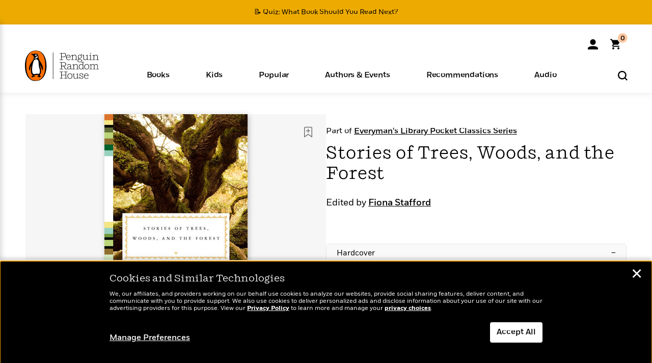

--- FILE ---
content_type: text/html; charset=UTF-8
request_url: https://www.penguinrandomhouse.com/ajax/nonce/?referer=https%3A%2F%2Fwww.penguinrandomhouse.com%2Fbooks%2F676030%2Fstories-of-trees-woods-and-the-forest-by-edited-by-fiona-stafford%2F9780593320181%2F&w=0f8f95d2-934a-4a5a-b938-a6de8fad3d29
body_size: -132
content:
3bfb564060bf0588b4c2c6ea1f29563c9e96b22e0cc40e1cc09461dfea37dcde

--- FILE ---
content_type: text/html; charset=UTF-8
request_url: https://www.penguinrandomhouse.com/wp-admin/admin-ajax.php
body_size: -56
content:
{"isbns":[{"9780593320181":[{"450jpg":"https:\/\/images2.penguinrandomhouse.com\/cover\/\/9780593320181"},{"100gif":"https:\/\/images2.penguinrandomhouse.com\/cover\/100gif\/9780593320181"},{"200gif":"https:\/\/images2.penguinrandomhouse.com\/cover\/200gif\/9780593320181"},{"d":"https:\/\/images2.penguinrandomhouse.com\/cover\/d\/9780593320181"},{"m":"https:\/\/images2.penguinrandomhouse.com\/cover\/m\/9780593320181"},{"700jpg":"https:\/\/images2.penguinrandomhouse.com\/cover\/700jpg\/9780593320181"},{"g":"https:\/\/images2.penguinrandomhouse.com\/cover\/g\/9780593320181"},{"1330tif":"https:\/\/images2.penguinrandomhouse.com\/cover\/1330tif\/9780593320181"},{"tif":"https:\/\/images2.penguinrandomhouse.com\/cover\/tif\/9780593320181"},{"pdf":"https:\/\/images2.penguinrandomhouse.com\/cover\/pdf\/9780593320181"}]}],"clocktime":"Total execution time in seconds: 1.8377599716187"}


--- FILE ---
content_type: text/html; charset=UTF-8
request_url: https://www.penguinrandomhouse.com/ajaxc/get-affiliate-link/676030?affiliatesiteid=301
body_size: 691
content:
{"message":"success","statusCode":0,"uniqueId":null,"workId":676030,"affiliateLinkResponses":[{"message":"success","statusCode":0,"affiliateData":[{"description":"Amazon","displayName":"Amazon","isbn":"9780593320181","linkUrl":"https:\/\/www.amazon.com\/gp\/product\/0593320182?tag=randohouseinc7986-20","onSaleDate":"2021-09-07T00:00:00.000+00:00","retailerId":7,"siteId":301,"trackingCode":"randohouseinc7986-20"},{"description":"B&N","displayName":"Barnes & Noble","isbn":"9780593320181","linkUrl":"https:\/\/www.anrdoezrs.net\/click-8373827-11819508?sid=PRHEFFDF5A7F1&url=https:\/\/www.barnesandnoble.com\/w\/?ean=9780593320181","onSaleDate":"2021-09-07T00:00:00.000+00:00","retailerId":2,"siteId":301,"trackingCode":"PRHEFFDF5A7F1"},{"description":"Books A Million","displayName":"Books A Million","isbn":"9780593320181","linkUrl":"https:\/\/www.tkqlhce.com\/click-8373827-10747236?SID=PRHEFFDF5A7F1--9780593320181&url=https:\/\/www.booksamillion.com\/p\/9780593320181","onSaleDate":"2021-09-07T00:00:00.000+00:00","retailerId":5,"siteId":301,"trackingCode":"PRHEFFDF5A7F1"},{"description":"Bookshop.org","displayName":"Bookshop.org","isbn":"9780593320181","linkUrl":"https:\/\/bookshop.org\/a\/2186\/9780593320181?prhc=PRHEFFDF5A7F1","onSaleDate":"2021-09-07T00:00:00.000+00:00","retailerId":29,"siteId":301,"trackingCode":"PRHEFFDF5A7F1"},{"description":"Hudson Booksellers","displayName":"Hudson Booksellers","isbn":"9780593320181","linkUrl":"https:\/\/www.hudsonbooksellers.com\/book\/9780593320181?utm_source=prh&utm_medium=affiliate&utm_term=301&utm_content=PRHEFFDF5A7F1--9780593320181&utm_campaign=9780593320181","onSaleDate":"2021-09-07T00:00:00.000+00:00","retailerId":25,"siteId":301,"trackingCode":"PRHEFFDF5A7F1"},{"description":"Powell's","displayName":"Powell's","isbn":"9780593320181","linkUrl":"https:\/\/www.powells.com\/book\/-9780593320181?utm_source=randomhouse&utm_campaign=randomhouse&utm_content=PRHEFFDF5A7F1--9780593320181","onSaleDate":"2021-09-07T00:00:00.000+00:00","retailerId":9,"siteId":301,"trackingCode":"PRHEFFDF5A7F1"},{"description":"Target","displayName":"Target","isbn":"9780593320181","linkUrl":"https:\/\/goto.target.com\/c\/128773\/81938\/2092?subId1=PRHEFFDF5A7F1--9780593320181&u=https%3A%2F%2Fwww.target.com%2Fs%3FsearchTerm%3D9780593320181","onSaleDate":"2021-09-07T00:00:00.000+00:00","retailerId":23,"siteId":301,"trackingCode":"PRHEFFDF5A7F1"},{"description":"Walmart","displayName":"Walmart","isbn":"9780593320181","linkUrl":"https:\/\/goto.walmart.com\/c\/128773\/565706\/9383?subId1=PRHEFFDF5A7F1&veh=aff&sourceid=imp_000011112222333344&u=https%3A%2F%2Fwww.walmart.com%2Fsearch%3Fquery%3D9780593320181","onSaleDate":"2021-09-07T00:00:00.000+00:00","retailerId":4,"siteId":301,"trackingCode":"PRHEFFDF5A7F1"}],"authorName":"","bookTitle":"Stories of Trees, Woods, and the Forest","categories":"Classic Fiction, Fiction, Literary Fiction, Classics","format":"Hardcover","isbn":"9780593320181","onSaleDate":"2021-09-07T00:00:00.000+00:00","uniqueId":"","currentDate":"2025-11-23T21:05:20.505+00:00"}]}

--- FILE ---
content_type: text/css
request_url: https://www.penguinrandomhouse.com/wp-content/themes/penguinrandomhouse/css/product.min.css?vers=cb20251118041215
body_size: 9167
content:
.right-rail{display:block}.navbar{margin-bottom:0;padding:15px 0;background:url(../../images/shadowline-top2.png) no-repeat bottom center #fff;border-bottom:0}.row.hero{padding:30px;margin:auto;background-color:#F9F9F9}.product-format-mobile,.product-format-mobile-link-div{display:none}#accordion .panel-heading{padding:5px 0px 0px 0px}#accordion .panel-heading.selected{background-color:#f9f9f9}#accordion .panel-heading.single{padding-top:0px}#accordion .panel-title{position:relative}#accordion .panel-title .pl_mn_format{position:absolute;top:0px;right:20px}#accordion .panel-heading.selected .panel-title>a{color:#333}#accordion ul{list-style-type:none;padding:0;margin-bottom:0px;line-height:1em}#accordion ul li{padding:12px 0 12px 32px;margin:0px}#accordion ul li .format-info{display:flex;justify-content:space-between}#accordion ul li .format-info .title-price-container{display:flex;flex-wrap:wrap}#accordion ul li .isbnttl.format-info-button{font-family:"Fort-Bold";font-size:16px;color:#707070;border:none;background-color:transparent;margin:0 12px 8px 0;padding:0}#accordion ul li .isbnttl.format-info-button:hover{color:#000}#accordion ul li p.title-details,#accordion ul li p.audio-length{display:none}#accordion ul li .btn.buy2{margin:0 32px 0 10px;display:none;border-radius:0;color:#000;padding:21px 26px;border:4px solid #FA6400;line-height:1px;font-family:'Fort-Medium'}#accordion ul li .btn.buy2:hover{border-color:#000}#accordion ul li .btn.buy2:focus-visible{outline:solid #275DC5 3px;border-radius:5px}#accordion ul li .btn.buy2.preorder{font-size:11px;padding:10px 8px}#accordion ul li .price{display:none;font-family:'Fort-Book';font-size:24px;padding-bottom:8px}#accordion ul li.active{padding:16px 0 22px 32px;background-color:#fff}#accordion ul li.active p.title-details{display:block;font-size:13px}#accordion ul li.active p.title-details .detail-nowrap{font-family:inherit;white-space:nowrap}#accordion ul li.active .btn.buy2{display:block}#accordion ul li.active .price{display:block}#accordion ul li.active .affiliate-buttons div{display:flex}#accordion ul li.active .affiliate-buttons p{display:block}#accordion ul .affiliate-buttons div{display:none;flex-wrap:wrap;justify-content:flex-start}#accordion ul .affiliate-buttons div a{border:1px solid #B5B5B5;border-radius:6px;padding:10px 16px;margin:0 10px 10px 0;font-family:'Fort-Medium';font-size:16px;color:#000}#accordion ul .affiliate-buttons div a:hover{background-color:#E6E6E6}#accordion ul .affiliate-buttons p{margin-bottom:12px;display:none}#accordion .single+div ul li{margin:0.5em 0px 0px 0px}#accordion .single+div ul.ttl-data{padding-left:0px}#accordion li a,#accordion .curr-ttl-mobile a{display:inline-block;font-size:95%}#accordion li span{color:#999;font-size:13px}#accordion.panel-group .panel{border:1px solid #e6e6e7;border-radius:5px;overflow:hidden}.curr-ttl-mobile{padding:4px 0px}.mobile-formats-div{padding:6px 0 0;top:32px;display:none}.product-format-mobile .curr-ttl-mobile{display:none}.product-format-mobile-link_wrap{position:relative;margin-bottom:30px;height:40px;display:none}.product-format-mobile-link_wrap .product-format-mobile-link-div{position:absolute;width:100%;margin:2px 0 10px 0;border:1px solid #e6e7e7 ;border-radius:6px;z-index:20;background-color:#fff}.product-format-mobile-link_wrap .product-format-mobile-link-div .mobile-formats .title-details{display:none}.product-format-mobile-link_wrap .product-format-mobile-link-div .mobile-formats ul.mobile-inner{list-style:none;margin:0;padding:0}.product-format-mobile-link_wrap .product-format-mobile-link-div .mobile-formats ul.mobile-inner li{border-top:1px solid #e6e7e7;padding:10px 16px}.product-format-mobile-link_wrap .product-format-mobile-link-div .mobile-formats ul.mobile-inner li .btn.buy2{display:none}.product-format-mobile-link_wrap .product-format-mobile-link-div .mobile-formats ul.mobile-inner li span{float:right}.product-format-mobile-link_wrap .product-format-mobile-link-div a.product-format-mobile-link{cursor:pointer;color:#000;padding:5px 10px 5px 0;display:block;position:relative;left:16px;font-size:100%}.product-format-mobile-link_wrap .product-format-mobile-link-div .popover{position:relative}.product-format-mobile-link_wrap .product-format-mobile-link-div .pl_mn_format{position:absolute;right:30px;top:5px}#accordion li .isbnttl.format-info-button:hover,#accordion li.active .isbnttl.format-info-button,#accordion li a.no-toggle,#accordion li a.no-toggle:hover,#accordion li span,#accordion div.panel-title.active a,#accordion div.panel-title.active a:hover,#accordion div.panel-title.active span,.curr-ttl-mobile.active{color:#333;font-family:"Fort-Bold"}#accordion div.panel-title{text-transform:none;font-family:"Fort-Book","Helvetica Neue",Helvetica,Arial,sans-serif;margin:1px 0 0px 14px;padding-bottom:6px}#accordion div.panel-title .panel-title-button{display:block;border:none;background-color:transparent;width:100%;text-align:left}.curr-ttl-mobile>span,ul.mobile-formats li span{float:right}.curr-ttl-mobile span.ws-nw,ul.mobile-formats li span.ws-nw,#accordion li span.ws-nw{white-space:nowrap;float:none;font-family:"Fort-Book","Helvetica Neue",Helvetica,Arial,sans-serif}#accordion li p.title-details{margin-bottom:32px}#accordion li.active p.audio-length{display:block;position:relative;top:-24px;margin:0;font-size:13px}.curr-ttl-mobile p.title-details{font-family:Fort-Book,'Helvetica Neue',Helvetica,Arial,sans-serif;font-size:13px;line-height:21px;margin:0 0 31px}.curr-ttl-mobile a{color:#000}.isbn-related{display:none}#accordion .popover img{width:100px;height:auto}@media (max-width:767px){.product-format-mobile,.product-format-mobile-link-div,.product-format-mobile-link_wrap{display:block}#accordion{display:none}.curr-ttl-mobile .btn.buy2{float:right}}.no-js #accordion li a,.no-js #accordion li span,.no-js #accordion div.panel-title a,.no-js #accordion div.panel-title span{display:inline-block}.no-js .collapse,.no-js #accordion .panel-heading,.no-js #accordion li p.title-details{display:block}.no-js .panel-title>a{color:#000}.no-js #accordion .panel-heading{border-top:1px solid #000000}.drawer-container-pdp{background:#fff;border:1px solid #b0b0b0;border-radius:10px;max-width:1050px;margin:32px auto;padding:12px 40px}@media (max-width:1024px){.drawer-container-pdp{padding:12px 32px}}@media (max-width:768px){.drawer-container-pdp{padding:12px 24px;margin:24px auto}}@media (max-width:375px){.drawer-container-pdp{padding:12px 20px}}.container-end{background:#fff;height:1px;margin:-8px 0 7px 0;width:100%}.drawer{border-bottom:1px solid #b0b0b0;border-left:none;border-right:none;border-top:none;margin:7px 0px}.drawer-header{margin:0}.drawer-toggle{align-items:center;background:none;border:none;display:flex;flex-direction:row;height:96px;justify-content:space-between;padding:0;width:100%}@media (max-width:1366px){.drawer-toggle{height:80px}}.drawer-title{color:#000;font-family:"Fort-Bold";font-size:24px;line-height:28px;letter-spacing:0%;margin:0;text-align:left}@media (max-width:375px){.drawer-title{font-size:20px;line-height:24px}}.drawer-arrow{align-items:center;display:flex;height:40px;justify-content:center;transition:transform 0.2s ease;width:40px}.drawer-arrow.down{transform:rotate(180deg)}.drawer-hover{background:#f6f6f6;border:1px solid #b0b0b0;border-radius:20px}@media (max-width:768px){.drawer-hover{background:#fff;border:none;border-radius:0}}.drawer-panel{display:none;padding:0 0 32px 0;width:100%}.first-panel{display:block}.drawer-copy{display:flex;flex-direction:column;margin:0 32px 0 0}@media (max-width:1024px){.drawer-copy{margin:0}}.drawer-copy-text{color:#000;font-family:"Fort-Book";font-size:16px;line-height:22px;margin:0 0 30px 0;max-width:700px;overflow:hidden;position:relative;transition:height 0.2s ease;width:100%}.drawer-copy-text em,.drawer-copy-text i{font-family:"Fort-Book-Italic"}.preview{height:430px}.copy-fade{background:linear-gradient(180deg, rgba(255,255,255,0) 0, #fff 100%);bottom:0;height:72px;position:absolute;width:100%}.drawer-see-more{align-items:center;background:#fff;border:1px solid #000;border-radius:6px;color:#000;display:flex;flex-wrap:nowrap;font-family:"Fort-Medium";font-size:16px;height:38px;justify-content:center;line-height:16px;padding:0;width:104px}.drawer-see-more:hover{background:#000;color:#fff}.drawer-sidebar{display:flex;flex-direction:column;flex-wrap:wrap;min-width:200px;max-width:272px}@media (max-width:1024px){.drawer-sidebar{min-width:unset;max-width:100%}}.drawer-sidebar-header{font-family:'Fort-Medium';font-size:16px;line-height:22px;margin:0 0 16px 0;width:100%}@media (max-width:1024px){.drawer-sidebar-header{margin:48px 0 16px 0}}.drawer-link{border-radius:46px;border:1px solid #b0b0b0;color:#000;font-family:'Fort-Medium';font-size:14px;line-height:18px;display:flex;flex-wrap:wrap;min-height:38px;padding:8px 12px;justify-content:center;align-items:center;align-content:center;margin:0 12px 12px 0;text-align:center}.drawer-link:hover{border:1px solid #000}.drawer-medium{font-family:'Fort-Medium';font-size:16px;line-height:22px;margin:0 8px 0 0}.no-bottom-margin{margin:0}.book-description-content{display:flex;flex-direction:row}@media (max-width:1024px){.book-description-content{flex-direction:column}}.book-description-genres{display:flex;flex-direction:row;flex-wrap:wrap}.praise-content,.interview-content,.product-details-content{display:flex;flex-direction:column}.product-details-content p{font-family:'Fort-Light';font-size:16px;line-height:22px;margin:0 0 12px 0}.on-tour-chip{position:relative;display:inline-flex;padding:5px 10px;align-items:center;justify-content:center;gap:4px;border:1px solid #D4D4D4;border-radius:12px;color:#000;background-color:#F6F6F6;font:normal normal normal 12px/12px "Fort-Medium"}.on-tour-chip .on-tour-icon{fill:#000}.on-tour-chip:hover .on-tour-icon{fill:#FA6400}.on-tour-chip:active .on-tour-icon,.on-tour-chip:focus .on-tour-icon{fill:#FA6400;border-color:#000}.contributor-block-heading .on-tour-chip{position:absolute;display:flex;right:20px;top:20px}.pdp-outer-content-blocks{display:flex}.pdp-content-blocks{display:flex;flex:1;flex-direction:column;flex-wrap:wrap;gap:24px;max-width:1050px;margin:24px auto}.pdp-content-block{flex:1;width:100%;background-color:#FFF}.pdp-contrib-spotlight-block{max-height:526px}.content-block-border{border:1px solid #B0B0B0;border-radius:10px}.pdp-content-block-transparent{background:transparent}.contributor-block-heading{display:flex;align-items:flex-end;position:relative;background-color:#000;color:#FFF;padding:20px;min-height:134px;border-top-right-radius:10px;border-top-left-radius:10px}.heading-info{margin-top:42px}.contributor-role{font:normal normal normal 16px/16px "Fort-Book";margin-bottom:8px}.content-block-headline{font:normal normal normal 24px/28px "Shift-Book";margin:0}.content-block-details{color:#000;padding:20px 20px 24px}.contributor-spotlight{margin:0;font:normal normal normal 16px/22px "Fort-Book";display:-webkit-box;-webkit-line-clamp:9;-webkit-box-orient:vertical;overflow:hidden}.spotlight-button{display:inline-block;margin-top:24px;padding:10px 16px;text-align:center;border:1px solid #000;border-radius:6px;background-color:#000;color:#FFF;font:normal normal normal 16px/16px "Fort-Book"}.spotlight-button:hover,.spotlight-button:active,.spotlight-button:focus{background-color:#FFF;color:#000}.email-block-details{padding:32px 20px;max-width:500px;margin:auto;box-sizing:content-box}.email-block-details .headline{font:normal normal normal 24px/28px "Shift-Book";margin-top:0;letter-spacing:0}.email-block-details .terms{margin-bottom:0}@media (min-width:768px){.pdp-content-blocks{margin:32px auto}.contributor-block-heading{padding:24px}.contributor-block-heading .on-tour-chip{top:24px;right:24px}.content-block-details{padding:24px}.contributor-spotlight{-webkit-line-clamp:4}.email-block-details{padding:32px 0}}@media (min-width:1024px){.pdp-content-blocks{gap:32px;flex-direction:row}.pdp-content-block{min-width:444px}.contributor-block-heading{padding:32px 32px 24px}.contributor-block-heading .on-tour-chip{top:32px;right:32px}.content-block-details{padding:24px 32px 40px}.contributor-spotlight{-webkit-line-clamp:5}.email-block-details{padding:40px 39px}}@media (min-width:1366px){.contributor-block-heading{min-height:200px;padding:40px 40px 32px}.contributor-block-heading .on-tour-chip{top:40px;right:40px}.content-block-details{padding:32px 40px 40px}.contributor-spotlight{-webkit-line-clamp:6}}.carousel-header{color:#000;font-family:'Shift-Book';font-size:30px;line-height:30px;margin:32px 0;width:100%;text-align:center}@media (max-width:1023px){.carousel-header{margin:16px 0 32px 0;max-width:1023px}}@media (max-width:768px){.carousel-header{margin:32px 0 32px 0}}.book-carousel{display:flex;flex-direction:row;margin:0 0 88px 0;overflow:hidden;width:100%}.book-carousel .element-wrapper{display:flex;flex-direction:column;margin:0 0 0 20px;max-width:298px;min-width:298px;position:relative;width:298px}@media (max-width:1920px){.book-carousel .element-wrapper{min-width:21.75vw;max-width:21.75vw;width:21.75vw}}@media (max-width:1366px){.book-carousel .element-wrapper{min-width:21.75vw;max-width:21.75vw;width:21.75vw}}@media (max-width:1023px){.book-carousel .element-wrapper{min-width:39.65vw;max-width:39.65vw;width:39.65vw}}@media (max-width:768px){.book-carousel .element-wrapper{min-width:38.7vw;max-width:38.7vw;width:38.7vw}}@media (max-width:479px){.book-carousel .element-wrapper{min-width:69vw;max-width:69vw;width:69vw}}@media (max-width:375px){.book-carousel .element-wrapper{min-width:69vw;max-width:69vw;width:69vw}}.book-carousel .first-slide{padding:0 0 0 54px;min-width:352px;max-width:352px;width:352px}@media (max-width:1920px){.book-carousel .first-slide{padding:0 0 0 54px;min-width:calc(21.75vw + 54px);max-width:calc(21.75vw + 54px);width:calc(21.75vw + 54px)}}@media (max-width:1366px){.book-carousel .first-slide{padding:0 0 0 54px;min-width:calc(21.75vw + 54px);max-width:calc(21.75vw + 54px);width:calc(21.75vw + 54px)}}@media (max-width:1023px){.book-carousel .first-slide{padding:0 0 0 26px;min-width:calc(39.65vw + 26px);max-width:calc(39.65vw + 26px);width:calc(39.65vw + 26px)}}@media (max-width:768px){.book-carousel .first-slide{min-width:calc(38.7vw + 26px);max-width:calc(38.7vw + 26px);width:calc(38.7vw + 26px)}}@media (max-width:479px){.book-carousel .first-slide{min-width:69vw;max-width:69vw;margin:unset;padding:unset;width:69vw}}@media (max-width:375px){.book-carousel .first-slide{min-width:69vw;max-width:69vw;width:69vw}}.book-carousel .carousel-element{align-items:center;background:#F6F6F6;display:flex !important;height:365px;justify-content:center;margin:0 0 16px 0;min-width:298px;max-width:298px;overflow:hidden !important;position:relative;width:298px}@media (max-width:1920px){.book-carousel .carousel-element{height:26.75vw;min-width:21.75vw;max-width:21.75vw;width:21.75vw}}@media (max-width:1366px){.book-carousel .carousel-element{height:26.75vw;min-width:21.75vw;max-width:21.75vw;width:21.75vw}}@media (max-width:1023px){.book-carousel .carousel-element{min-width:39.65vw;max-width:39.65vw;height:48.65vw;width:39.65vw}}@media (max-width:768px){.book-carousel .carousel-element{align-items:unset;padding:48px 0 0 0;min-width:38.7vw;max-width:38.7vw;height:calc(52.5vw + 2px);width:38.7vw;margin:0 0 24px 0}}@media (max-width:479px){.book-carousel .carousel-element{min-width:69vw;max-width:69vw;height:calc(50vw + 50px);min-height:404px;width:69vw}}@media (max-width:375px){.book-carousel .carousel-element{min-width:254px;max-width:254px;height:404px;width:254px}}.book-carousel .buy-button{align-items:center;background:#fff;border:4px solid #FA6400;color:#000;display:flex;font-family:'Fort-Medium';font-size:16px;height:50px;justify-content:center;margin:0 0 16px 0;padding:unset;width:100%}.book-carousel .buy-button:hover{border:4px solid #000}@media (max-width:768px){.book-carousel .buy-button:hover{border:4px solid #FA6400}}.book-carousel .is-hidden{display:none}@media (max-width:768px){.book-carousel .is-hidden{display:flex}}.book-carousel .is-shown{display:flex}.book-carousel .book-info{flex-direction:column}.book-carousel .book-info .title{color:#000;font-family:'Fort-Medium';font-size:16px;line-height:20px;margin:0 0 10px 0}.book-carousel .book-info .author{color:#000;font-family:'Fort-Book';font-size:16px;line-height:16px;margin:0 0 8px 0}.book-carousel .book-info .format{color:#606060;font-family:'Fort-Book';font-size:16px;line-height:16px;margin:0 0 8px 0}.book-carousel .book-info .price{color:#000;font-family:'Fort-Medium';font-size:16px;line-height:16px;margin:0}.overlaid .book-overlay{background:#000000;cursor:pointer;display:none;height:100%;opacity:0.2;position:absolute;width:100%}.overlaid .quick-view{align-items:center;background:#ffffff;box-shadow:0px 1px 3px #00000081;cursor:pointer;display:flex;font-family:'Fort-Medium';font-size:16px;height:50px;justify-content:center;opacity:1;position:absolute;width:150px;z-index:-1}.overlaid .quick-view img{content:url('../images/plus-icon-11x11.svg');margin:0 6px 0 0}.overlaid img.bookshelf-menu{content:url('../images/dropdown-menu-icon-4x18-gray.svg');position:absolute;right:10%;transform:rotate(90deg);cursor:pointer}.overlaid img.bookshelf-menu:hover,.overlaid img.bookshelf-menu.item-popup-open{content:url('../images/dropdown-menu-icon-4x18-black.svg')}.overlaid .feedback{background:#FFFFFF;bottom:-50px;display:flex;flex-direction:row;height:50px;position:absolute;transition:all 0.3s ease;width:100%;align-items:center}.overlaid .feedback .feedback-button{align-items:center;display:flex;position:relative;width:100%}.overlaid .feedback .feedback-button .inner-button{cursor:pointer;display:flex;height:22px;justify-content:center;width:100%}.overlaid .feedback .feedback-button .inner-button.left-button{justify-content:left}.overlaid .feedback .feedback-button img.bookshelf-add{content:url('../images/save-20x22.svg')}.overlaid .feedback .feedback-button:hover img.bookshelf-add,.overlaid .feedback .feedback-button.selected img.bookshelf-add{content:url('../images/save-20x22_hover.svg')}.overlaid .feedback .feedback-button img.bookshelf-remove{content:url('../images/remove-book.svg')}.overlaid .feedback .feedback-button:hover img.bookshelf-remove,.overlaid .feedback .feedback-button.selected img.bookshelf-remove{content:url('../images/remove-hover.svg')}.overlaid .feedback .feedback-button img.bookshelf-thumbs-up{content:url('../images/thumbs-up-23x22.svg')}.overlaid .feedback .feedback-button:hover img.bookshelf-thumbs-up,.overlaid .feedback .feedback-button .selected img.bookshelf-thumbs-up{content:url('../images/thumbs-up-23x22_hover.svg')}.overlaid .feedback .feedback-button img.bookshelf-thumbs-down{content:url('../images/thumbs-down-23x22.svg')}.overlaid .feedback .feedback-button:hover img.bookshelf-thumbs-down,.overlaid .feedback .feedback-button.selected img.bookshelf-thumbs-down{content:url('../images/thumbs-down-23x22_hover.svg')}.overlaid .feedback .feedback-button .bordered{border-right:solid 1px #D6D6D6}@media (max-width:768px){.overlaid .feedback{bottom:0px !important;background:none !important;height:75px}}@keyframes button-flag-kf{from{opacity:0;transform:translateX(-50%) scale(.8)}to{opacity:1;transform:translateX(-50%) scale(1)}}@keyframes button-flag-left-kf{from{opacity:0;transform:scale(.8)}to{opacity:1;transform:scale(1)}}@keyframes flag-post-left-kf{from{opacity:0;transform:rotate(45deg) scale(.8)}to{opacity:1;transform:rotate(45deg) scale(1)}}.overlaid .button-flag{display:none;left:50%;position:absolute;background:#FFFFFF;border:2px solid #019FDB;border-radius:6px;box-shadow:0px 3px 6px #00000029;font-family:'Shift-Bold-Italic';font-size:16px;padding:8px 16px;top:-52px;transform:translateX(-50%);white-space:nowrap;z-index:3}.overlaid .button-flag.left-flag{left:5%;transform:none}.overlaid .button-flag.right-flag{right:-50% !important;left:unset !important}.overlaid .button-flag.add-remove{left:80%}@media (min-width:1024px){.overlaid .button-flag{animation:150ms ease-in-out 0s 1 normal none running button-flag-kf}.overlaid .button-flag.left-flag{animation:150ms ease-in-out 0s 1 normal none running button-flag-left-kf}}@keyframes flag-post-kf{from{opacity:0;transform:rotate(45deg) scale(.8)}to{opacity:1;transform:rotate(45deg) scale(1)}}.overlaid .flag-post{background:#FFFFFF;border-bottom:2px solid #019FDB;border-right:2px solid #019FDB;display:none;height:10px;left:-10px;margin:0 auto;position:absolute;right:0;transform:rotate(45deg);top:-16px;width:10px;z-index:4}.overlaid .flag-post.left-flag{margin:0;left:11%}@media (min-width:1024px){.overlaid .flag-post{animation:150ms ease-in-out 0s 1 normal none running flag-post-kf}}.overlaid .book-cover{max-width:400px}.overlaid .book-cover img{box-shadow:6px 6px 20px #00000066;min-height:unset;max-height:unset;transition:all 0.3s ease;width:160px}@media (max-width:1920px){.overlaid .book-cover img{margin:0 auto;width:55%}}@media (max-width:1366px){.overlaid .book-cover img{margin:0 auto;width:55%}}.overlaid .book-cover .cover-expand{width:174px}@media (max-width:1920px){.overlaid .book-cover .cover-expand{margin:0 auto;width:65%}}.slick-prev,.slick-next{background:#fff !important;color:transparent !important;box-shadow:3px 3px 8px #00000029;height:60px !important;width:60px !important;border-radius:100px !important;top:38% !important}@media (max-width:479px){.slick-prev,.slick-next{display:none}}.slick-prev{left:15px !important}.slick-next{right:15px !important}.slick-prev:before,.slick-next:before{color:#000000 !important;font-family:'Shift-Book' !important;font-size:60px !important;opacity:1 !important}.slick-prev:before{content:'<' !important;left:-2px !important;top:-4px !important}.slick-next:before{content:'>' !important;margin-left:unset !important;left:2px !important;top:-4px !important}.slick-disabled{display:none !important}#main_facade{background:none;background-color:#fff;margin:0}#main_facade .container{width:100%;padding:48px 50px}#bottom_facade{background-color:#f6f6f6;padding:48px 50px;width:100%}@media (max-width:767px){#bottom_facade{padding:48px 24px}}#modal-excerpt,#mobileList{display:none}#accordion ul li{background-color:#f9f9f9}#accordion ul li span.detail-nowrap{color:#000}.slot.product-title{color:#000;position:relative;margin-bottom:1em;padding-top:24px}.slot.product-title h1{font-family:'Shift-Book';font-size:34px;font-style:normal;line-height:40px;margin:0}.slot.product-title .subtitle{font-size:16px;font-style:normal;font-weight:400;line-height:18px;margin:4px 0 0 0}.slot.product-title .contrib-wrap{margin:24px 0 0 0}.slot.product-title h2.contributors{font-family:'Fort-Book';font-size:18px;line-height:24px;margin:0}.slot.product-title h2.contributors a:not(.on-tour-chip){font-family:'Fort-Medium';color:#000;text-decoration:underline}.slot.product-title h2.contributors a:not(.on-tour-chip):hover{text-decoration-color:#FA6400}.slot.product-title .contributor{padding-bottom:12px;display:block}.slot.product-title .on-tour-chip{margin:0 0 0 2px}.slot.product-title h3.series{font-family:'Fort-Book';font-size:16px;font-style:normal;font-weight:400;line-height:20px;margin:0 0 8px 0}.slot.product-title h3.series span.clamp-1{display:-webkit-inline-box;-webkit-line-clamp:1;-webkit-box-orient:vertical;overflow:hidden}.slot.product-title h3.series a{font-family:'Fort-Medium';color:#000;text-decoration:underline}.slot.product-title h3.series a:hover{text-decoration-color:#FA6400}.slot.product-title h3.age-range{font-family:'Fort-Book';font-size:16px;font-style:normal;font-weight:400;line-height:16px;margin:24px 0 0 0;padding-bottom:12px}@media (max-width:1024px){.slot.product-title h1{font-size:30px;line-height:36px}.slot.product-title .contrib-wrap{margin:18px 0 0 0}.slot.product-title h2.contributors{font-size:16px}.slot.product-title .contributor{padding-bottom:8px}.slot.product-title h3.age-range{margin:18px 0 0 0;padding-bottom:8px}}.slot.product-title .on-tour{margin-right:4px;position:relative;display:inline-block}.slot.product-format{margin:56px 0 0 0;max-width:747px}.slot.product-format .us-price{display:none}.product-header{align-items:flex-start;align-self:stretch;display:flex;flex-direction:row;gap:32px;margin:0 auto;max-width:1266px}@media (max-width:767px){.product-header{flex-direction:column}}.product-header .product-jacket{display:flex;flex-direction:column;align-items:center;flex:1;width:100%}.product-header .product-jacket #product-canvas{width:100%}.product-header .product-jacket #product-canvas .product-canvas-outer{display:flex;width:100%;height:100%;justify-content:center;align-items:center;flex-shrink:0;aspect-ratio:1;position:relative;background:#f6f6f6}.product-header .product-jacket #product-canvas .product-canvas-outer #coverFormat{box-shadow:2px 2px 10px 0 rgba(0,0,0,0.25)}.product-header .product-jacket #product-canvas .product-canvas-outer #coverFormat.format-NT{box-shadow:none}.product-header .product-jacket #product-canvas .product-canvas-outer #coverFormat.format-NT-ST,.product-header .product-jacket #product-canvas .product-canvas-outer #coverFormat.format-NT-SM,.product-header .product-jacket #product-canvas .product-canvas-outer #coverFormat.format-NT-LF,.product-header .product-jacket #product-canvas .product-canvas-outer #coverFormat.format-NT-PU,.product-header .product-jacket #product-canvas .product-canvas-outer #coverFormat.format-NT-FZ,.product-header .product-jacket #product-canvas .product-canvas-outer #coverFormat.format-NT-BE{box-shadow:3px 3px 13px 3px rgba(204,204,204,0.2)}.product-header .product-jacket #product-canvas .product-canvas-outer .bs-seal{position:absolute;width:102px;height:26px;flex-shrink:0;top:18px;left:0px;display:none}@media (max-width:767px){.product-header .product-jacket #product-canvas .product-canvas-outer .bs-seal{top:12px}}.product-header .product-jacket #product-canvas .product-canvas-outer .bs-seal.bs-show{display:block}.product-header .product-jacket #product-canvas .product-canvas-outer .bs-text{padding:4px 0 0 10px;color:#FFF;font-family:'Fort-Medium';font-size:14px;font-style:normal;font-weight:500;line-height:17.7px}.product-header .product-jacket #product-canvas .product-canvas-outer .shelf-icon{border:none;padding:0;background-color:transparent;background-size:22px 22px;background-repeat:no-repeat;background-image:url('/wp-content/themes/penguinrandomhouse/images/pdp/bookshelf-add-hover.svg');background-image:url('/wp-content/themes/penguinrandomhouse/images/pdp/bookshelf-add.svg');position:absolute;height:22px;width:22px;flex-shrink:0;top:24px;right:24px}@media (max-width:767px){.product-header .product-jacket #product-canvas .product-canvas-outer .shelf-icon{top:18px;right:15px}}.product-header .product-jacket #product-canvas .product-canvas-outer .shelf-icon:hover{background-image:url('/wp-content/themes/penguinrandomhouse/images/pdp/bookshelf-add-hover.svg')}.product-header .product-jacket #product-canvas .product-canvas-outer .shelf-icon.remove{background-image:url('/wp-content/themes/penguinrandomhouse/images/pdp/bookshelf-remove-hover.svg');background-image:url('/wp-content/themes/penguinrandomhouse/images/pdp/bookshelf-remove.svg')}.product-header .product-jacket #product-canvas .product-canvas-outer .shelf-icon.remove:hover{background-image:url('/wp-content/themes/penguinrandomhouse/images/pdp/bookshelf-remove-hover.svg')}.product-header .product-jacket #product-canvas .product-canvas-outer .enlarge-icon{border:none;padding:0;background-color:transparent;background-size:20px 20px;background-repeat:no-repeat;background-image:url('/wp-content/themes/penguinrandomhouse/images/pdp/expand-retract-arrows-hover.svg');background-image:url('/wp-content/themes/penguinrandomhouse/images/pdp/expand-retract-arrows.svg');position:absolute;height:20px;width:20px;flex-shrink:0;bottom:24px;right:24px}@media (max-width:767px){.product-header .product-jacket #product-canvas .product-canvas-outer .enlarge-icon{bottom:18px;right:18px}}.product-header .product-jacket #product-canvas .product-canvas-outer .enlarge-icon:hover{background-image:url('/wp-content/themes/penguinrandomhouse/images/pdp/expand-retract-arrows-hover.svg')}.product-header .product-jacket #product-canvas .product-canvas-outer .popover{color:#000;text-align:center;font-family:'Fort-Book';font-size:14px;font-style:normal;font-weight:400;line-height:14px;border:none;width:auto;border-radius:5px;text-wrap-mode:nowrap;margin:-15px 0 0 0}.product-header .product-jacket #product-canvas .product-canvas-outer .popover .popover-title{display:none}.product-header .product-jacket #product-canvas .product-canvas-outer .popover .popover-content{padding:6px 12px}.product-header .product-jacket #product-canvas .product-canvas-outer .popover .arrow{border:none;margin-left:0px}.product-header .product-jacket #product-preview{width:100%}.product-header .product-jacket #product-preview .product-preview-inner{display:flex;flex-wrap:wrap;max-width:400px;padding:24px 0px;gap:12px;margin:0 auto}.product-header .product-jacket #product-preview .product-preview-inner img.product-preview{width:20px;height:20px;margin-right:2px;margin-top:-4px}.product-header .product-jacket #product-preview .product-preview-inner .preview-look-inside,.product-header .product-jacket #product-preview .product-preview-inner .preview-audio-sample,.product-header .product-jacket #product-preview .product-preview-inner .preview-read-sample{flex:1 1 0;width:0}.product-header .product-jacket #product-preview .product-preview-inner .preview-audio-sample{min-width:159px}.product-header .product-jacket #product-preview .product-preview-inner .preview-look-inside.full-button{flex:100%}.product-header .product-jacket #product-preview .product-preview-inner:has(.preview-look-inside.reverse-button){flex-direction:row-reverse}.product-header .product-jacket #product-preview .product-preview-inner button{height:38px;width:100%;border-radius:20px;border:1px solid var(--outline-grey, #b0b0b0);background:#FFF;color:#000;text-align:center;font-family:'Fort-Book';font-size:16px;font-style:normal;font-weight:400;line-height:18px;padding:9px 12px}.product-header .product-jacket #product-preview .product-preview-inner button:hover{border-radius:20px;border:1px solid #000;background:#FFF}.product-header .product-jacket #product-preview .product-preview-inner .preview-audio-player{position:relative}.product-header .product-jacket #product-preview .product-preview-inner .preview-audio-player .audio-sample-loading{border:1px solid #B0B0B0;border-radius:100px;height:38px;padding:5px 6px;display:flex;margin:0;width:100%;justify-content:center;align-items:center}.product-header .product-jacket #product-preview .product-preview-inner .preview-audio-player .audio-sample-loading .effect{margin:5px 15px 0 15px}.product-header .product-jacket #product-preview .product-preview-inner .preview-audio-player .dot-flashing{position:relative;width:5px;height:5px;border-radius:3px;background-color:#B0B0B0;color:#B0B0B0;animation:dot-flashing 1s infinite linear alternate;animation-delay:0.5s}.product-header .product-jacket #product-preview .product-preview-inner .preview-audio-player .dot-flashing::before,.product-header .product-jacket #product-preview .product-preview-inner .preview-audio-player .dot-flashing::after{content:"";display:inline-block;position:absolute;top:0}.product-header .product-jacket #product-preview .product-preview-inner .preview-audio-player .dot-flashing::before{left:-10px;width:5px;height:5px;border-radius:3px;background-color:#B0B0B0;color:#B0B0B0;animation:dot-flashing 1s infinite alternate;animation-delay:0s}.product-header .product-jacket #product-preview .product-preview-inner .preview-audio-player .dot-flashing::after{left:10px;width:5px;height:5px;border-radius:3px;background-color:#B0B0B0;color:#B0B0B0;animation:dot-flashing 1s infinite alternate;animation-delay:1s}@keyframes dot-flashing{0%{background-color:#B0B0B0}50%,100%{background-color:#8d8c8c}}@media (max-width:767px){.product-header .product-jacket #product-preview .product-preview-inner .preview-look-inside{display:none}}@media (max-width:450px){.product-header .product-jacket #product-preview .product-preview-inner{margin:0 24px}}@media (max-width:350px){.product-header .product-jacket #product-preview .product-preview-inner button{padding:0}}@media (max-width:767px){.product-header .product-jacket #product-preview.no-mbl-preview{display:none}}#mobileList{margin-bottom:20px}#mobileList .bookRow{display:table;border:1px solid #e6e6e7;border-top:0;padding:8px 16px 8px 10px;width:100%}#mobileList .bk_row_wrap{display:table;width:100%}#mobileList .imageDiv{vertical-align:middle;display:table-cell;width:50px;text-align:center}#mobileList .imageDiv img.mblCover{max-height:40px;display:inline-block}#mobileList .dataDiv{vertical-align:middle;display:table-cell}#mobileList .dataDiv .frmtName{color:#000;font-family:'Fort-Bold';line-height:16px;margin-bottom:3px}#mobileList .dataDiv .mobile-us-price{display:none}#mobileList .dataDiv .frmtInfo{display:none}#mobileList .buyDiv{display:none}#mobileList .bookRow.active{border:none;padding-left:0px}#mobileList .bookRow.active .buyDiv{vertical-align:middle;display:table-cell;width:85px;text-align:right}#mobileList .bookRow.active .btn.buy2{max-width:200px;width:200px;height:50px;padding:12px 36px;margin-top:8px}#mobileList .bookRow.active .frmtName{color:#000}#mobileList .bookRow.active .frmtInfo{display:block;color:#000;font-size:16px}@media (max-width:767px){#mobileList .bookRow.active .separator{display:none}#mobileList .bookRow.active .info{display:block}}#mobileList .affiliate-buttons{display:none}#mobileList .no_lylty.format_mssg{margin-top:12px;display:block}#mobileList .activeBookRow{border:1px solid #e6e6e7;padding:0 0 22px 19px;background:#fff;border-top-left-radius:4px;border-top-right-radius:4px;min-height:40px}#mobileList .activeBookRow .bookRow{padding:24px 0 0 2px;display:flex;flex-direction:column}#mobileList .activeBookRow .bk_row_wrap{padding-bottom:24px}#mobileList .activeBookRow .imageDiv{vertical-align:top;text-align:left;padding-right:16px}#mobileList .activeBookRow img.mblCover{max-height:68px;max-width:45px}#mobileList .activeBookRow .dataDiv{vertical-align:top}#mobileList .activeBookRow .frmtName{display:flex;align-items:center;flex-wrap:wrap;line-height:22px}#mobileList .activeBookRow .frmt-text{padding-right:12px;margin-bottom:8px}#mobileList .activeBookRow .mobile-us-price{display:inline;font-family:'Fort-Book';font-size:24px;margin-bottom:8px}@media (max-width:767px){#mobileList .activeBookRow .mobile-us-price{display:block;line-height:16px;padding-left:0}}#mobileList .activeBookRow .btn.buy2{margin-bottom:24px}#mobileList .activeBookRow .affiliate-buttons{display:block}#mobileList .activeBookRow .affiliate-buttons div{flex-wrap:wrap;justify-content:flex-start}#mobileList .activeBookRow .affiliate-buttons a{border:1px solid #B5B5B5;border-radius:6px;padding:10px 16px;margin:0 10px 10px 0;font-family:'Fort-Medium';font-size:16px;color:#000;width:fit-content;display:inline-block !important}#mobileList .activeBookRow .affiliate-buttons p{margin-bottom:12px}#mobileList .activeBookRow.singleFormat{border-radius:4px}#mobileList .bookList .bookRow{cursor:pointer}#mobileList .format-selection.see-button{background:#f9f9f9;height:40px;width:100%;vertical-align:middle;text-align:left;padding-top:8px;padding-bottom:8px;padding-left:16px;padding-right:16px;border:1px solid #e6e6e7;border-top:0;border-bottom-left-radius:4px;border-bottom-right-radius:4px;cursor:pointer;color:#000}#mobileList .format-count{font-family:'Fort-Bold'}#mobileList .format-display-symbol{float:right;font:normal 24px/.8 'Fort-Bold'}#mobileList .btn.buy2{background:#fff;color:#000;border:4px solid #FA6400;border-radius:0;min-width:0;padding:21px 26px;height:100%;font-family:'Fort-Medium'}#mobileList .btn.buy2:hover,#mobileList .btn.buy2:focus{border-color:#000}#mobileList .bookBuyLinkList{padding-right:16px;font-family:'Fort-Medium';font-size:16px}#mobileList .bookBuyLinkList .buyFrom{text-transform:uppercase;margin:7px 0 0 6px;color:#333}#mobileList .bookBuyLinkList ul{margin:0;padding:0}#mobileList .bookBuyLinkList li{margin-left:6px;border-bottom:1px solid #e6e6e7;position:relative}#mobileList .bookBuyLinkList li a{width:100%;margin-top:5px;margin-bottom:5px;padding-top:11px;padding-bottom:9px;vertical-align:middle;display:inline-block;line-height:1}#mobileList .bookBuyLinkList li a:after{content:" \f105";position:absolute;right:0px;font-family:'FontAwesome';font-size:19px;line-height:.7;color:#FA6400}#mobileList .bookBuyLinkList li img{display:none}#mobileList .bookBuyLinkList li form button{color:#000;background:transparent;padding:11px 0 9px 0;text-transform:none;width:100%;margin-top:5px;margin-bottom:5px;vertical-align:middle;display:inline-block;font-size:16px;font-family:'Fort-Medium';line-height:1;text-align:left;max-width:100%;text-decoration:underline}#mobileList .bookBuyLinkList li form button:hover{text-decoration-color:#FA6400}#mobileList .bookBuyLinkList li form button:after{content:" \f07a";position:absolute;right:-1px;font-family:'FontAwesome';font-size:19px;line-height:.6;color:#FA6400}#mobileList .bookBuyLinkList li.last{border:none;padding-bottom:0}#drawer-guides-and-resources svg path{stroke:#000}#drawer-guides-and-resources .guide-link-bttn{border:1px solid #000;padding:0px 16px;border-radius:6px;color:#000;position:relative;height:38px;display:inline-flex;align-items:center;font-size:16px;line-height:15px;margin-right:12px;margin-bottom:12px}#drawer-guides-and-resources .guide-link-bttn.pdf{padding-right:38px}#drawer-guides-and-resources .guide-link-bttn.external{padding-right:41px}#drawer-guides-and-resources .guide-link-bttn .guide-icons{display:block;position:absolute;right:15px;top:8px}#drawer-guides-and-resources .guide-link-bttn:hover{background-color:#000;color:#fff}#drawer-guides-and-resources .guide-link-bttn:hover .guide-icons svg path{stroke:#fff}#drawer-guides-and-resources a.bttm-guide-row{padding:18px 24px;color:#000;position:relative;display:flex;align-items:center;font-size:16px;line-height:1.2;background-color:#f6f6f6}#drawer-guides-and-resources a.bttm-guide-row span{text-decoration:underline;text-decoration-color:#000}#drawer-guides-and-resources a.bttm-guide-row:nth-child(even){background-color:#fff}#drawer-guides-and-resources a.bttm-guide-row.with-icon{padding-right:56px}#drawer-guides-and-resources a.bttm-guide-row .guide-icons{display:block;position:absolute;right:24px;margin-top:4px}#drawer-guides-and-resources a.bttm-guide-row:hover span{text-decoration-color:#fa6400;-moz-text-decoration-color:#fa6400;-webkit-text-decoration-color:#fa6400}#drawer-guides-and-resources a.bttm-guide-row:hover .guide-icons svg path{stroke:#fa6400}#drawer-awards strong{font-family:'Fort-Medium'}#drawer-awards p{margin-bottom:12px}section.pdp-carousels{margin-top:96px}@media (max-width:1024px){.slot.product-format{margin-top:48px}section.pdp-carousels{margin-top:48px}}@media (min-width:767px){.slot.product-title{flex:1;margin-bottom:0em}.product-format-mobile,.mbl-links{display:none !important}.product-format-tblt{display:none}}@media (max-width:767px){#main_facade .container{padding:0px}.product-header{gap:0}.slot.product-title{margin-top:24px;max-width:100%;width:100%;padding:0px 24px;margin-bottom:10px}.dsktop-links,.product-format-tblt,.product-format-mobile-link_wrap{display:none !important}#mobileList{display:block}}@media (max-width:600px){#drawer-guides-and-resources a.bttm-guide-row{padding:18px 12px}#drawer-guides-and-resources a.bttm-guide-row .guide-icons{right:12px}#drawer-guides-and-resources a.bttm-guide-row.with-icon{padding-right:44px}#drawer-awards strong{display:block}}@media (min-width:600px){#drawer-guides-and-resources .guide-link-bttn:focus,#drawer-guides-and-resources .guide-link-bttn:active{background-color:#000;color:#fff}#drawer-guides-and-resources .guide-link-bttn:focus .guide-icons svg path,#drawer-guides-and-resources .guide-link-bttn:active .guide-icons svg path{stroke:#fff}#drawer-guides-and-resources a.bttm-guide-row:focus span,#drawer-guides-and-resources a.bttm-guide-row:active span{text-decoration-color:#fa6400;-moz-text-decoration-color:#fa6400;-webkit-text-decoration-color:#fa6400}#drawer-guides-and-resources a.bttm-guide-row:focus .guide-icons svg path,#drawer-guides-and-resources a.bttm-guide-row:active .guide-icons svg path{stroke:#fa6400}}.pdp-heading{font:normal normal normal 30px/36px "Shift-Book";margin:48px auto 0;text-align:center}.amp{font-family:'Shift-Book-Italic'}.pdp-yt-video{display:block;aspect-ratio:1.77777778;width:100%;max-width:1050px;height:auto;margin:24px auto;border:1px solid #B0B0B0;border-radius:10px}@media (min-width:1024px){.pdp-yt-video{margin:32px auto}}

--- FILE ---
content_type: text/css
request_url: https://www.penguinrandomhouse.com/wp-content/themes/penguinrandomhouse/css/modals.min.css?ver=cb20251118041215
body_size: 5899
content:
.modal-open{overflow:hidden}.modal{display:none;position:fixed;top:0;right:0;bottom:0;left:0;z-index:1050;-webkit-overflow-scrolling:touch;outline:0}.modal.sitehome-discovery .modal-dialog{margin:auto;width:60%;min-width:480px;min-height:100%}.modal.sitehome-discovery .modal-dialog.product-quickview{width:100%;min-width:100%}.modal.sitehome-discovery .modal-dialog.product-quickview .modal-content{top:0;height:100%;width:100%;overflow:hidden;border:none}.modal.sitehome-discovery .modal-dialog.product-quickview .modal-content .modal-header{padding:15px 17px 30px 20px;overflow-y:scroll;height:calc(100% - 50px);margin-right:-17px;margin-top:10px}.modal.sitehome-discovery .modal-dialog.product-quickview .modal-content .modal-header .close{position:relative;top:-10px;right:12px;font:normal normal 300 28px/33px 'Fort-Book';color:#707070;width:22px;height:28px;text-align:center}.modal.sitehome-discovery .modal-dialog.product-quickview .modal-content .modal-header .book{margin:auto;max-width:433px}.modal.sitehome-discovery .modal-dialog.product-quickview .modal-content .modal-header .book .cover{max-width:100%;display:flex;padding-right:20px}.modal.sitehome-discovery .modal-dialog.product-quickview .modal-content .modal-header .book .cover .imgWrap{margin-top:0;background-color:#F6F6F6;padding:16px}.modal.sitehome-discovery .modal-dialog.product-quickview .modal-content .modal-header .book .cover .imgWrap .cover-image{width:120px;-webkit-box-shadow:6px 6px 32px 0 rgba(0,0,0,0.38);-moz-box-shadow:6px 6px 32px 0 rgba(0,0,0,0.38);box-shadow:6px 6px 32px 0 rgba(0,0,0,0.38)}.modal.sitehome-discovery .modal-dialog.product-quickview .modal-content .modal-header .book .mobile-book-meta-container{display:flex;flex-direction:column;padding:20px 0}.modal.sitehome-discovery .modal-dialog.product-quickview .modal-content .modal-header .book .mobile-book-meta-container .shipping-promo{padding:0;text-align:left;font:normal normal bold 13px/16px 'Fort-Bold';letter-spacing:0;color:#000000;opacity:1;margin-bottom:10px}.modal.sitehome-discovery .modal-dialog.product-quickview .modal-content .modal-header .book .mobile-book-meta-container .shipping-promo:before{content:"\f0d1";text-align:left;font:normal normal normal 17px/20px FontAwesome;letter-spacing:0;color:#000000;text-transform:uppercase;opacity:1;padding-right:10px}.modal.sitehome-discovery .modal-dialog.product-quickview .modal-content .modal-header .book .mobile-book-meta-container .mobile-book-meta{padding:0}.modal.sitehome-discovery .modal-dialog.product-quickview .modal-content .modal-header .book .mobile-book-meta-container .mobile-book-meta .format-info{padding:0;margin-bottom:10px;text-align:left}.modal.sitehome-discovery .modal-dialog.product-quickview .modal-content .modal-header .book .mobile-book-meta-container .mobile-book-meta .format-info .format-type{display:inline-block;margin:0;padding-right:14px;text-align:left;font:normal normal normal 16px/20px 'Fort-Bold';letter-spacing:0;color:#000000;opacity:1;width:auto;white-space:pre}.modal.sitehome-discovery .modal-dialog.product-quickview .modal-content .modal-header .book .mobile-book-meta-container .mobile-book-meta .format-info .format-price{text-align:left;font:normal normal normal 24px/28px 'Fort-Book';letter-spacing:0;color:#000000;opacity:1}.modal.sitehome-discovery .modal-dialog.product-quickview .modal-content .modal-header .book .mobile-book-meta-container .mobile-book-meta .cart-add-container{background:#fff 0 0 no-repeat padding-box;border:4px solid #FA6400;opacity:1;display:inline-block}.modal.sitehome-discovery .modal-dialog.product-quickview .modal-content .modal-header .book .mobile-book-meta-container .mobile-book-meta .cart-add-container .btn.buy2{height:42px;width:168px;border:none;color:#000;font:normal normal normal 16px/20px 'Fort-Medium'}.modal.sitehome-discovery .modal-dialog.product-quickview .modal-content .modal-header .book .mobile-book-meta-container .mobile-book-meta .cart-add-container .btn.buy2:hover{color:#000}.modal.sitehome-discovery .modal-dialog.product-quickview .modal-content .modal-header .book .mobile-book-meta-container .mobile-book-meta .cart-add-container:hover,.modal.sitehome-discovery .modal-dialog.product-quickview .modal-content .modal-header .book .mobile-book-meta-container .mobile-book-meta .cart-add-container:active,.modal.sitehome-discovery .modal-dialog.product-quickview .modal-content .modal-header .book .mobile-book-meta-container .mobile-book-meta .cart-add-container:focus{border-color:#000}.modal.sitehome-discovery .modal-dialog.product-quickview .modal-content .modal-header .book .book-meta{display:inline-block;margin-top:20px;padding:0 20px 0 0;width:100%;max-width:483px}.modal.sitehome-discovery .modal-dialog.product-quickview .modal-content .modal-header .book .book-meta .shipping-promo{display:none}.modal.sitehome-discovery .modal-dialog.product-quickview .modal-content .modal-header .book .book-meta .title{text-align:left;font:normal normal 300 20px/24px 'Shift-Book';letter-spacing:0;color:#000000;opacity:1;margin:0;padding:0}.modal.sitehome-discovery .modal-dialog.product-quickview .modal-content .modal-header .book .book-meta .title .title-link{color:#000;text-decoration:none}.modal.sitehome-discovery .modal-dialog.product-quickview .modal-content .modal-header .book .book-meta .title .title-link:hover{text-decoration:underline;text-decoration-color:#FA6400}.modal.sitehome-discovery .modal-dialog.product-quickview .modal-content .modal-header .book .book-meta .by-text{display:flex;font:normal normal normal 14px/16px 'Fort-Light';color:#000;text-align:left;margin-top:10px}.modal.sitehome-discovery .modal-dialog.product-quickview .modal-content .modal-header .book .book-meta .by-text .contributors,.modal.sitehome-discovery .modal-dialog.product-quickview .modal-content .modal-header .book .book-meta .by-text .contributors a{font:normal normal bold 14px/16px 'Fort-Book';text-transform:uppercase;display:inline-block;padding:0;margin:0}.modal.sitehome-discovery .modal-dialog.product-quickview .modal-content .modal-header .book .book-meta .by-text .contributors a{text-decoration:none}.modal.sitehome-discovery .modal-dialog.product-quickview .modal-content .modal-header .book .book-meta .by-text .contributors a:hover{text-decoration:underline;text-decoration-color:#FA6400}.modal.sitehome-discovery .modal-dialog.product-quickview .modal-content .modal-header .book .book-meta .blurb{text-align:left;font:normal normal normal 14px/22px 'Fort-Book';color:#646464;margin-bottom:20px;margin-top:5px}.modal.sitehome-discovery .modal-dialog.product-quickview .modal-content .modal-header .book .book-meta .blurb .more-link{text-decoration:underline;font:normal normal bold 14px/22px 'Fort-Book';color:#000000;white-space:nowrap}.modal.sitehome-discovery .modal-dialog.product-quickview .modal-content .modal-header .book .book-meta .blurb .more-link:hover{text-decoration-color:#FA6400}.modal.sitehome-discovery .modal-dialog.product-quickview .modal-content .modal-header .book .book-meta .format_meta{display:none;padding-bottom:20px}.modal.sitehome-discovery .modal-dialog.product-quickview .modal-content .modal-header .book .book-meta .format_meta .format{display:flex;justify-content:space-between}.modal.sitehome-discovery .modal-dialog.product-quickview .modal-content .modal-header .book .book-meta .format_meta .format .format-info{padding:0}.modal.sitehome-discovery .modal-dialog.product-quickview .modal-content .modal-header .book .book-meta .format_meta .format .format-info .format-type{font:normal normal bold 16px/20px 'Fort-Book';padding-top:19px;width:auto;white-space:pre}.modal.sitehome-discovery .modal-dialog.product-quickview .modal-content .modal-header .book .book-meta .format_meta .format .format-info .format-price{font:normal normal normal 24px/28px 'Fort-Book';padding:11px 0 0 12px;color:#000}.modal.sitehome-discovery .modal-dialog.product-quickview .modal-content .modal-header .book .book-meta .format_meta .format .cart-add-container{padding:0}.modal.sitehome-discovery .modal-dialog.product-quickview .modal-content .modal-header .book .book-meta .format_meta .format .cart-add-container .btn.buy2{height:50px;padding:15px 32px 15px 30px;width:176px;background:#fff 0 0 no-repeat padding-box;border:4px solid #FA6400;opacity:1;font:normal normal normal 16px/2px 'Fort-Medium';text-transform:uppercase}.modal.sitehome-discovery .modal-dialog.product-quickview .modal-content .modal-header .book .book-meta .format_meta .format .cart-add-container .btn.buy2:hover,.modal.sitehome-discovery .modal-dialog.product-quickview .modal-content .modal-header .book .book-meta .format_meta .format .cart-add-container .btn.buy2:active,.modal.sitehome-discovery .modal-dialog.product-quickview .modal-content .modal-header .book .book-meta .format_meta .format .cart-add-container .btn.buy2:focus{border-color:#000}.modal.sitehome-discovery .modal-dialog.product-quickview .modal-content .modal-header .book .book-meta .buttons{width:100%}.modal.sitehome-discovery .modal-dialog.product-quickview .modal-content .modal-header .book .book-meta .buttons .alsoavail{text-align:left;font:normal normal normal 16px/20px 'Fort-Book';letter-spacing:0;color:#000000}.modal.sitehome-discovery .modal-dialog.product-quickview .modal-content .modal-header .book .book-meta .buttons #buy-options-hp{width:100%}.modal.sitehome-discovery .modal-dialog.product-quickview .modal-content .modal-header .book .book-meta .buttons #buy-options-hp a[data-retailer]{display:inline-block}.modal.sitehome-discovery .modal-dialog.product-quickview .modal-content .modal-header .book .book-meta .isbn-container{display:flex;flex-direction:column;margin-top:22px}.modal.sitehome-discovery .modal-dialog.product-quickview .modal-content .modal-header .book .book-meta .isbn-container .format-container{display:flex;border:1px solid #B5B5B5;border-radius:4px;height:40px;width:100%;padding:10px 10px 11px 16px;margin-bottom:10px;color:#000}.modal.sitehome-discovery .modal-dialog.product-quickview .modal-content .modal-header .book .book-meta .isbn-container .format-container:hover{background-color:#E6E6E6;cursor:pointer}.modal.sitehome-discovery .modal-dialog.product-quickview .modal-content .modal-header .book .book-meta .isbn-container .format-container .isbn-format{font:normal normal normal 14px/17px 'Fort-Book';margin:0;width:auto}.modal.sitehome-discovery .modal-dialog.product-quickview .modal-content .modal-header .book .book-meta .isbn-container .format-container .isbn-price{font:normal normal bold 14px/17px 'Fort-Book';margin:0;padding-left:11px;width:auto}.modal.sitehome-discovery .modal-dialog.product-quickview .modal-content .modal-header .book .book-meta .isbn-container .format-container .isbn-icon{align-self:center;margin:0 0 0 auto;font:normal normal normal 24px/29px 'Shift-Book';color:#000;width:auto}.modal.sitehome-discovery .modal-dialog.product-quickview .modal-content .modal-header div.listen-copy{font-size:14px;margin:15px 0 0;text-align:center;width:100%;max-width:100%;padding:0;font-family:"Fort-Book","Helvetica Neue",Helvetica,Arial,sans-serif;color:#000}.modal.sitehome-discovery .modal-dialog.product-quickview .modal-content .modal-header div.listen-copy img{border:none;position:relative;top:-1px;margin-left:4px}.modal.sitehome-discovery .modal-dialog.product-quickview .modal-content .modal-footer{display:block;height:40px;background-color:#6C6C6C14;box-shadow:10px 13px 16px rgba(0,0,0,0.29);opacity:1;margin:0}.modal.sitehome-discovery .modal-dialog.product-quickview .modal-content .modal-footer .footer-text{text-align:center;font:normal normal bold 14px/30px 'Fort-Bold';letter-spacing:0;color:#707070}.modal.sitehome-discovery .modal-dialog.product-quickview .modal-content.dark-player .audio-player-info{border-color:#000000}.modal.sitehome-discovery .modal-dialog .modal-content{margin:auto;position:absolute;top:15vh}.modal.sitehome-discovery .modal-dialog .modal-content.loading{width:100%;height:40%;background:#fff url('../images/loader.svg') 50% 50% no-repeat}.modal.sitehome-discovery .modal-dialog .modal-header{background-color:#fff}.modal.sitehome-discovery .modal-dialog .modal-header .book .cover{max-width:33%;max-height:360px;text-align:center}.modal.sitehome-discovery .modal-dialog .modal-header .book .cover a div{color:#000;text-decoration:underline}.modal.sitehome-discovery .modal-dialog .modal-header .book .cover a:hover div{text-decoration-color:#FA6400}.modal.sitehome-discovery .modal-dialog .modal-header .book .cover img{max-width:80%;width:auto;max-height:80%}.modal.sitehome-discovery .modal-dialog .modal-header .book .book-meta{min-width:44%;max-width:64%}.modal.sitehome-discovery .modal-dialog .modal-header .book .book-meta .format_meta{margin:0;padding-bottom:8px}.modal.sitehome-discovery .modal-dialog .modal-header .book .book-meta .format_meta .format{display:flex;justify-content:space-between}.modal.sitehome-discovery .modal-dialog .modal-header .book .book-meta .format_meta .format div{display:flex;justify-content:flex-start;flex-wrap:wrap;padding-top:26px;width:auto;height:auto}.modal.sitehome-discovery .modal-dialog .modal-header .book .book-meta .format_meta .format h4{padding-bottom:8px;display:inline-block;text-transform:none;letter-spacing:initial;margin:0;text-align:left;font-family:'Fort-Book';font-size:18px;color:#333333;line-height:21px}.modal.sitehome-discovery .modal-dialog .modal-header .book .book-meta .format_meta .format .price{font-family:'Fort-Medium';padding:0 0 8px 4px;font-size:18px}.modal.sitehome-discovery .modal-dialog .modal-header .book .book-meta .format_meta .format form{padding:12px 0 0 8px}.modal.sitehome-discovery .modal-dialog .modal-header .book .book-meta .format_meta .format .btn.buy2{font-size:16px;padding:9px;background:#fff;color:#000;border:4px solid #FA6400;border-radius:0;height:50px;width:168px;font-family:'Fort-Medium'}.modal.sitehome-discovery .modal-dialog .modal-header .book .book-meta .format_meta .format .btn.buy2:hover{border-color:#000}.modal.sitehome-discovery .modal-dialog .modal-header .book .book-meta hr{border-top:1px solid #979797;opacity:0.3;margin:30px 0 0 0;padding:0}.modal.sitehome-discovery .modal-dialog .modal-header .book .book-meta .buttons{text-align:left;position:relative;width:50%}.modal.sitehome-discovery .modal-dialog .modal-header .book .book-meta .buttons .alsoavail{font-family:'Shift-Book-Italic';font-size:16px;color:#333333;padding-bottom:8px}.modal.sitehome-discovery .modal-dialog .modal-header .book .book-meta .buttons a.btn{min-width:100%}.modal.sitehome-discovery .modal-dialog .modal-header .book .book-meta .buttons #buy-options{position:absolute;background-color:#fff;width:100%;padding-top:10px;border-bottom:1px solid #ccc;border-left:1px solid #ccc;border-right:1px solid #ccc}.modal.sitehome-discovery .modal-dialog .modal-header .book .book-meta .buttons #buy-options ul{list-style-type:none;padding:0 0 0 15px}.modal.sitehome-discovery .modal-dialog .modal-header .book .book-meta .buttons #buy-options-hp{width:200%}.modal.sitehome-discovery .modal-dialog .modal-header .book .book-meta .buttons #buy-options-hp a{border:1px solid #b5b5b5;border-radius:5px;color:#000;display:inline-block;font-size:14px;margin:0 8px 8px 0;padding:10px 16px;background:#fff;font-family:'Fort-Medium';line-height:16px}.modal.sitehome-discovery .modal-dialog .modal-header .book .book-meta .buttons #buy-options-hp a[data-retailer=IndieBound]{display:none}.modal.sitehome-discovery .modal-dialog .modal-header .book .book-meta .buttons #buy-options-hp a:hover{background-color:#E6E6E6}.modal.sitehome-discovery .modal-dialog .modal-footer{display:none}.modal#media-modal iframe{width:100%;height:auto;min-height:280px}.modal#media-modal iframe.youtube{min-height:370px}.modal#media-modal iframe.vimeo{min-height:280px}.modal#media-modal iframe.vevo{min-height:320px}.modal#media-modal .modal-dialog{max-width:90%;margin-top:7em}.modal#media-modal .modal-dialog .modal-content .modal-header{background-color:#000}.modal#media-modal .modal-dialog .modal-content .modal-header .close{top:-30px;right:-5px;opacity:0.5}.modal#media-modal .modal-dialog .modal-content .modal-footer{background-color:#dddcdc;margin:0;text-align:center;display:none}.modal#media-modal .modal-dialog .modal-content .modal-footer .btn-box{margin-top:0.333em}.modal#media-modal .modal-dialog .modal-content .modal-footer .btn-box a.btn{padding:0;color:#fa6400;background-image:none;background-color:inherit;min-width:initial;height:auto;font-family:inherit;border:0 none;line-height:inherit;font-size:70%}.modal#media-modal .modal-dialog .modal-content .modal-footer .btn-box a.btn:hover{color:#333}.modal.product-image{text-align:center}.modal.fade .modal-dialog{-webkit-transform:translate3d(0, -25%, 0);transform:translate3d(0, -25%, 0);-webkit-transition:-webkit-transform 0.3s ease-out;-moz-transition:-moz-transform 0.3s ease-out;-o-transition:-o-transform 0.3s ease-out;transition:transform 0.3s ease-out}.modal.in .modal-dialog{-webkit-transform:translate3d(0, 0, 0);transform:translate3d(0, 0, 0)}.modal-open .modal .modal-body.scrolling{overflow-x:hidden;overflow-y:auto;height:74%;font-size:120%}.modal-dialog{position:relative;width:auto;margin:20px}.modal-dialog.product-image{display:inline-block;width:auto;max-width:none;margin:20px 20px 20px 20px}#modal-excerpt .modal-dialog{height:90%;overflow-y:scroll}#modal-excerpt .modal-dialog .modal-content{border:none;height:initial;padding:0;position:relative}#modal-excerpt .modal-dialog .modal-content .modal-header-sticky{background:#ffffff;height:24px;position:-webkit-sticky;position:sticky;top:0;width:100%;z-index:10}#modal-excerpt .modal-dialog .modal-content .modal-header-sticky .close{color:#707070;opacity:1;padding:0;position:absolute;right:10px;top:8px}#modal-excerpt .modal-dialog .modal-content .modal-header-sticky .grey-filter{filter:invert(40%) sepia(70%) saturate(0) hue-rotate(210deg) brightness(94%) contrast(87%)}#modal-excerpt .modal-dialog .modal-content .modal-header-sticky .book{background-color:#F6F6F6;left:22px;padding:14px 24px;position:absolute;top:22px;width:180px}#modal-excerpt .modal-dialog .modal-content .modal-header-sticky .book .cover{box-shadow:6px 6px 32px #00000052}#modal-excerpt .modal-dialog .modal-content .modal-header-sticky .book .cover img{height:auto;width:100%}@media (max-width:767px){#modal-excerpt .modal-dialog .modal-content .modal-header-sticky .book{display:none}}@media (max-width:767px){#modal-excerpt .modal-dialog .modal-content .modal-header-sticky{height:45px}}#modal-excerpt .modal-dialog .modal-content .modal-body{padding:0 40px 0 232px}#modal-excerpt .modal-dialog .modal-content .modal-body .book-meta{color:#000;margin:0 0 24px 0;width:100%}#modal-excerpt .modal-dialog .modal-content .modal-body .book-meta .book-name{font-family:'Shift-Light';font-size:26px;letter-spacing:0px;line-height:32px;margin:0 0 8px 0}#modal-excerpt .modal-dialog .modal-content .modal-body .book-meta .book-name a{color:#000}#modal-excerpt .modal-dialog .modal-content .modal-body .book-meta .book-name a:hover{text-decoration:underline;text-decoration-color:#FA6400}#modal-excerpt .modal-dialog .modal-content .modal-body .book-meta .contributor-type{font-family:'Fort-Light';font-size:14px;letter-spacing:0px;line-height:18px;margin:0 0 6px 0}#modal-excerpt .modal-dialog .modal-content .modal-body .book-meta .contributor-type .ws-nw{text-transform:uppercase;white-space:nowrap}#modal-excerpt .modal-dialog .modal-content .modal-body .book-meta .contributor-type .ws-nw a{color:#000;font-family:'Fort-Bold'}#modal-excerpt .modal-dialog .modal-content .modal-body .book-meta .contributor-type .ws-nw a:hover{text-decoration:underline;text-decoration-color:#FA6400}#modal-excerpt .modal-dialog .modal-content .modal-body .modal-body-txt{color:#646464;font-family:'Fort-Book';font-size:16px;letter-spacing:0px;line-height:22px}#modal-excerpt .modal-dialog .modal-content .modal-body .excrpt_cp{color:#646464;font-family:'Fort-Book';font-size:14px;letter-spacing:0px;line-height:20px;margin:0 0 24px 0}#modal-excerpt .modal-dialog .modal-content .modal-body .excrpt_cp .excrpt_cp_ttl{color:#000;font-family:'Fort-Bold'}#modal-excerpt .modal-dialog .modal-content .modal-body .psuedo-margin{height:24px}@media (max-width:767px){#modal-excerpt .modal-dialog .modal-content .modal-body{padding:0 50px}}@media (max-width:600px){#modal-excerpt .modal-dialog .modal-content .modal-body{padding:0 20px}}#modal-excerpt .modal-dialog .modal-content .modal-footer-sticky{background:#ffffff;height:24px;position:-webkit-sticky;position:sticky;bottom:0;width:100%;z-index:10}.modal-content{position:relative;background-color:#fff;border:1px solid #999;border:1px solid rgba(0,0,0,0.2);-webkit-box-shadow:0 3px 9px rgba(0,0,0,0.5);box-shadow:0 3px 9px rgba(0,0,0,0.5);background-clip:padding-box;outline:0}.modal-content .share-label{display:none}.modal-content .fa.fa-times{font-size:125%}.modal-backdrop{position:fixed;top:0;right:0;bottom:0;left:0;z-index:1040;background-color:#333}.modal-backdrop.fade{opacity:0;filter:alpha(opacity=0)}.modal-backdrop.in{opacity:.7;filter:alpha(opacity=70)}.modal-backdrop.sitehome-discovery{background-color:#fff}.modal-header{padding:25px;border-bottom:1px solid #e5e5e5;min-height:26.42857143px;background-color:#ededed}.modal-header.product-image{border-bottom:none;background-color:#FFFFFF}.modal-header .book{margin:0;position:relative}.modal-header .book .cover,.modal-header .book .book-meta{display:inline-block;vertical-align:top}.modal-header .book .cover h2,.modal-header .book .book-meta h2{font-size:95%;font-weight:normal;margin:8px 0 0 0;line-height:1.23;font-family:"Fort-Bold","Helvetica Neue",Helvetica,Arial,sans-serif;color:#000;text-transform:none}.modal-header .book .cover h2 a.on-tour,.modal-header .book .book-meta h2 a.on-tour{margin-right:55px;position:relative;display:inline-block}.modal-header .book .cover h2 a .tour-icon,.modal-header .book .book-meta h2 a .tour-icon{font-size:70%;display:inline-block;padding:0 0 10px 9px;background:transparent url('../../images/ontour.png') no-repeat;background-size:6px 9px;position:absolute;top:-5px;right:-55px;color:#333;font-weight:normal;text-transform:capitalize}.modal-header .book .cover h2.subtitle,.modal-header .book .book-meta h2.subtitle{line-height:1.231;font-size:95%;margin:7px 0;padding:0}.modal-header .book .cover h4,.modal-header .book .book-meta h4{text-transform:none;font-size:100%;margin:8px 0;line-height:1.3;color:#000;font-family:"Fort-Book"}.modal-header .book .cover h4.isbn-related,.modal-header .book .book-meta h4.isbn-related{font-size:16px}.modal-header .book .cover h4.isbn-related a,.modal-header .book .book-meta h4.isbn-related a{color:#000;text-decoration:underline}.modal-header .book .cover h4.isbn-related a:hover,.modal-header .book .book-meta h4.isbn-related a:hover{text-decoration:underline;text-decoration-color:#FA6400}.modal-header .book .cover h4 a,.modal-header .book .book-meta h4 a{display:inline-block;margin:0 3px 0 0;font-family:"Fort-Medium";color:#000;text-decoration:underline}.modal-header .book .cover h4 a:hover,.modal-header .book .book-meta h4 a:hover{color:#000;text-decoration:underline;text-decoration-color:#FA6400}.modal-header .book .cover .blurb,.modal-header .book .book-meta .blurb{margin-top:16px;font-family:'Fort-Book';font-size:16px;color:#646464;line-height:23px}.modal-header .book .cover .blurb a,.modal-header .book .book-meta .blurb a{color:#000;text-decoration:underline}.modal-header .book .cover .blurb a:hover,.modal-header .book .book-meta .blurb a:hover{text-decoration-color:#FA6400}.modal-header .book .cover div:not([class*="audio"]),.modal-header .book .book-meta div:not([class*="audio"]){font-family:'Fort-Light';font-size:16px}.modal-header .book .cover div:not([class*="audio"]) h2,.modal-header .book .book-meta div:not([class*="audio"]) h2{font-family:'Fort-Bold';display:inline-block;line-height:19px}.modal-header .book .cover{width:auto;max-width:25%}.modal-header .book .cover img{width:100%;height:auto;border:1px solid #b5b5b5}.modal-header .book .cover div:not([class*="audio"]){text-align:center;padding-top:16px;font-family:'Fort-Medium';font-size:16px;color:#FA6400;line-height:16px}.modal-header .book .cover div:not([class*="audio"]):hover{color:#000}.modal-header .book .cover .audio-player{margin:24px auto;max-width:400px}.modal-header .book .book-meta{width:100%;padding:0 0 0 2%}.modal-header .book .book-meta h1{width:97%;margin:0}.modal-header .book .book-meta button.btn.share{margin:0 10px 0 0}.modal-header .book .book-meta h2 a{font-family:'Shift-Book';font-size:24px;color:#000000}.modal-header .book .book-meta h2.contributors a{font-family:'Fort-Bold';font-size:16px;line-height:19px;text-transform:uppercase}.modal-header .book .buttons>button:first-child{margin:0 0 0 0;color:#000;border:2px solid #FA6400;height:40px}.modal-header .book .buttons>button:first-child:hover{color:#000;border:2px solid #000}.modal-header .close{position:absolute;right:16px;top:16px;z-index:10;opacity:1}.modal-header .close img{height:17px}.embedded.soundcloud{top:33%;width:auto;max-width:450px;margin:auto}.embedded.soundcloud .modal-dialog{height:auto}.embedded.soundcloud .modal-dialog .modal-content .modal-body{text-align:center}.embedded.soundcloud .modal-dialog .modal-content .modal-footer{display:none}.embedded .modal-dialog{width:100%;height:100%;margin:0px}.embedded .modal-dialog .modal-content{background-color:transparent;border:none;box-shadow:none;-webkit-box-shadow:none;height:100%}.embedded .modal-dialog .modal-content .modal-header{background-color:transparent;border-bottom:none}.embedded .modal-dialog .modal-content .modal-header button.close{color:#FFFFFF;opacity:1}.embedded .modal-dialog .modal-content .modal-body{background-color:#253139;height:90%}.embedded .modal-dialog .modal-content .modal-footer{border-top:none}.modal-title{margin:0;line-height:1.42857143}.modal-body{position:relative;padding:25px;color:#000}.modal-body h2.subtitle{line-height:1.231;text-transform:uppercase;font-size:95%;margin:7px 0;padding:0}.product-image .modal-body{padding:0px 20px 20px 20px}.product-image .modal-body img.img-responsive{max-width:90%;margin:0 auto}.modal-footer{padding:5px;margin:25px 0 5px 0;text-align:right}.modal-footer .btn+.btn{margin-left:5px;margin-bottom:0}.modal-footer .btn-group .btn+.btn{margin-left:-1px}.modal-footer .btn-block+.btn-block{margin-left:0}.modal-scrollbar-measure{position:absolute;top:-9999px;width:50px;height:50px;overflow:scroll}@media (max-width:767px){.modal.sitehome-discovery .modal-dialog.product-quickview .modal-content .modal-header .embed-audio-player-info .embed-audio-player-progress{width:100%;justify-content:space-evenly}}@media (max-width:768px){#modal-excerpt .modal-dialog{margin:0px;height:100%}.modal.sitehome-discovery .modal-dialog{width:80%}.modal.sitehome-discovery .modal-dialog .modal-header .book .cover{display:inline-block;width:100%;text-align:center}.modal.sitehome-discovery .modal-dialog .modal-header .book .book-meta{max-width:64%;padding:0 0 0 2%}.modal.sitehome-discovery .modal-dialog .modal-header .book .book-meta h2{display:block}.modal.sitehome-discovery .modal-dialog .modal-header .book .buttons{display:block}.modal.sitehome-discovery .modal-dialog.product-quickview .modal-content .modal-header .book .cover{display:inline-block;width:100%;text-align:center}.modal.sitehome-discovery .modal-dialog.product-quickview .modal-content .modal-header .embed-audio-player-info{margin:10px auto}.modal-content{color:#000}.modal-open .modal .modal-body.scrolling{font-size:100%}.modal-header{border-bottom:0 none;padding:20px}.modal-header .close{right:0px;opacity:1;top:3px}.modal-header.product-image .close{right:15px}.modal-header .book .cover,.modal-header .book .book-meta{display:none}.modal-header .book .book-meta{width:100%;max-width:100%;padding:0}.modal-header .book .book-meta h1{font-size:90%;max-width:90%}.modal-header .book .book-meta h2,.modal-header .book .book-meta h3,.modal-header .book .book-meta h4{display:none}.modal-header .book .book-meta h2.show,.modal-header .book .book-meta h3.show,.modal-header .book .book-meta h4.show{display:none !important}.modal-header .book .buttons{display:none}.product-image.modal-header{padding:25px}.modal-body{padding:20px}.modal-footer{width:100%;margin:0 auto;border:0 none;position:absolute;height:15%;background-image:-webkit-gradient(linear, left top, left bottom, color-stop(0, transparent), color-stop(1, #ededed));background-image:-webkit-linear-gradient(top, transparent, #ededed);background-image:-ms-linear-gradient(top, transparent, #ededed);background-image:-o-linear-gradient(top, transparent, #ededed);bottom:0;left:0;right:0}}@media (min-width:375px){.modal.sitehome-discovery .modal-dialog.product-quickview .modal-content .modal-header .embed-audio-player-info{width:335px}.modal.sitehome-discovery .modal-dialog.product-quickview .modal-content .modal-header .embed-audio-player-info .embed-audio-player-progress .progress-bar-wrap .progress-bar{width:185px}}@media (min-width:769px){.modal.sitehome-discovery .modal-dialog.product-quickview{max-width:800px;min-width:480px}.modal.sitehome-discovery .modal-dialog.product-quickview .modal-content{max-height:88vh;top:9%}.modal.sitehome-discovery.iframe .modal-dialog.product-quickview .modal-content{top:5px;max-height:95vh}}@media (min-width:769px){.modal-dialog{width:80%;max-width:720px;margin:50px auto}.modal.sitehome-discovery .modal-dialog.product-quickview .modal-content .modal-header{padding-bottom:15px}.modal.sitehome-discovery .modal-dialog.product-quickview .modal-content .modal-header .close{right:5px}.modal.sitehome-discovery .modal-dialog.product-quickview .modal-content .modal-header .book{margin:0;max-width:100%;display:flex}.modal.sitehome-discovery .modal-dialog.product-quickview .modal-content .modal-header .book .cover{width:220px;display:inline-block;padding-right:0}.modal.sitehome-discovery .modal-dialog.product-quickview .modal-content .modal-header .book .cover .cover-image{width:auto}.modal.sitehome-discovery .modal-dialog.product-quickview .modal-content .modal-header .book .mobile-book-meta-container{display:none}.modal.sitehome-discovery .modal-dialog.product-quickview .modal-content .modal-header .book .book-meta{margin-left:25px;margin-top:11px;width:483px;padding:0}.modal.sitehome-discovery .modal-dialog.product-quickview .modal-content .modal-header .book .book-meta .shipping-promo{text-align:left;font:normal normal bold 13px/16px 'Fort-Bold';letter-spacing:0;color:#000000;opacity:1;margin-bottom:8px}.modal.sitehome-discovery .modal-dialog.product-quickview .modal-content .modal-header .book .book-meta .shipping-promo:before{content:"\f0d1";text-align:left;font:normal normal normal 17px/20px FontAwesome;letter-spacing:0;color:#000000;text-transform:uppercase;opacity:1;padding-right:10px}.modal.sitehome-discovery .modal-dialog.product-quickview .modal-content .modal-header .book .book-meta .title{font-size:26px;line-height:30px}.modal.sitehome-discovery .modal-dialog.product-quickview .modal-content .modal-header .book .book-meta .by-text{margin:0;font:normal normal normal 14px/30px 'Fort-Light'}.modal.sitehome-discovery .modal-dialog.product-quickview .modal-content .modal-header .book .book-meta .by-text .contributors,.modal.sitehome-discovery .modal-dialog.product-quickview .modal-content .modal-header .book .book-meta .by-text .contributors a{font:normal normal bold 14px/18px 'Fort-Book';margin-top:3px}.modal.sitehome-discovery .modal-dialog.product-quickview .modal-content .modal-header .book .book-meta .blurb{margin-bottom:30px;margin-top:16px}.modal.sitehome-discovery .modal-dialog.product-quickview .modal-content .modal-header .book .book-meta .format_meta{display:block}.modal.sitehome-discovery .modal-dialog.product-quickview .modal-content .modal-header .book .book-meta .buttons #buy-options-hp a{padding:10px 12px}.modal.sitehome-discovery .modal-dialog.product-quickview .modal-content .modal-header .embed-audio-player-info{width:100%}.modal.sitehome-discovery .modal-dialog.product-quickview .modal-content .modal-header .embed-audio-player-info .embed-audio-player-progress .progress-bar-wrap .progress-bar{width:100%}.embedded .modal-dialog{max-width:none}.modal-sm{width:300px}#media-modal .modal-dialog .modal-content .modal-footer{display:block}#modal-excerpt .book-name-mobile,.modal-body h2.subtitle{display:none}}@media (min-width:992px){.modal-lg{width:80%}}.blurb .line-clamp{display:-webkit-box;-webkit-line-clamp:6;-webkit-box-orient:vertical;overflow:hidden}.blurb .line-clamp b,.blurb .line-clamp strong{font-family:'Fort-Book' !important;font-weight:normal!important}.blurb .line-clamp p{font:normal normal normal 14px/22px 'Fort-Book';margin:0 !important}

--- FILE ---
content_type: text/css
request_url: https://www.penguinrandomhouse.com/wp-content/themes/penguinrandomhouse/css/flyin.min.css?ver=cb20251118041215
body_size: 3886
content:
.field input.field-error,input.field-error,input.fielderr{border:1px solid #e70b0b !important;-webkit-box-shadow:0 1px 1px rgba(0,0,0,0.075) inset;-moz-box-shadow:0 1px 1px rgba(0,0,0,0.075) inset;box-shadow:0 1px 1px rgba(0,0,0,0.075) inset;-webkit-transition:border-color .15s ease-in-out 0s,box-shadow .15s ease-in-out 0s;transition:border-color .15s ease-in-out 0s,box-shadow .15s ease-in-out 0s}.field .form-error,.form-error,.fielderr{color:#990D0D;font-size:14px;font-family:'Fort-Medium';text-transform:capitalize}.field .form-error.generic,.form-error.generic,.fielderr.generic{margin:20px 0}.fielderr{margin-bottom:10px}#riseup_div{display:none}#flyin_bg{display:none;width:100%;height:100%;position:fixed;top:0;left:0;opacity:0.8;background-color:#000;z-index:9900}#flyin_bg.blueBg{background-color:#00b0eb}#survey_dialog{position:fixed;right:0;top:auto;bottom:-200px;left:0;width:100%;padding:0;color:#000;text-align:center;z-index:200;box-shadow:0 0 6px 1px rgba(0,0,0,0.1);-web-kit-box-shadow:0 0 6px 1px rgba(0,0,0,0.1);-moz-box-shadow:0 0 6px 1px rgba(0,0,0,0.1);display:none}#survey_dialog.takeover{z-index:800}#survey_dialog div.inner{background-color:#fbf8f0;position:relative;z-index:4;padding:25px 4.5% 20px;cursor:pointer}#survey_dialog div.inner .top-right-circ{width:40px;height:40px;display:block;position:absolute;top:-20px;right:20px;color:#000}#survey_dialog div.inner .top-right-circ.close-this{display:none}#survey_dialog div.inner .top-right-circ.read-more{transform:rotate(0deg);transition:transform 0.4s}#survey_dialog div.inner .top-right-circ.read-more span{font-size:30px}#survey_dialog div.inner.formopen{cursor:default}#survey_dialog div.inner.formopen .top-right-circ.read-more{transform:rotate(180deg)}#survey_dialog div.inner.author-alert{background-color:#ffe8d8}#survey_dialog .shadow-circ{width:40px;height:40px;display:block;border-radius:20px;position:absolute;top:-20px;right:20px;background-color:#fbf8f0;box-shadow:0 0 6px 1px rgba(0,0,0,0.1);-web-kit-box-shadow:0 0 6px 1px rgba(0,0,0,0.1);-moz-box-shadow:0 0 6px 1px rgba(0,0,0,0.1);z-index:1}#survey_dialog .shadow-circ.author-alert-circ{background-color:#ffe8d8}#survey_dialog .envelope{display:none}#survey_dialog .hdr{font-family:"Shift-Bold-Italic";font-size:22px;line-height:24px;margin-bottom:5px}#survey_dialog .txt{font-family:"Fort-Book";font-size:16px;line-height:22px}#survey_dialog .txt .names{font-family:"Shift-Bold-Italic"}#survey_dialog .dsktoptxt,#survey_dialog .dsktoptxt-inln{display:none}#survey_dialog .ru_thanks{display:none}#survey_dialog .ru_form{display:none;padding:0 0 20px 0}#survey_dialog .ru_form .email{position:relative;padding-top:20px}#survey_dialog .ru_form .email label{-webkit-transform:translateZ();font-family:"Fort-Book";font-weight:normal;font-size:16px;color:#000;position:absolute;top:16px;left:11px;background:transparent;transition:all 0.4s}#survey_dialog .ru_form .email input[type="text"]{font-family:"Fort-Book";font-size:16px;width:100%;max-width:600px;border:none;padding:2px 12px 16px;border-bottom:solid 1px black;background:transparent;box-shadow:none;z-index:1;position:relative}#survey_dialog .ru_form .email.focuson label,#survey_dialog .ru_form .email.hastext label{font-size:13px;top:0px}#survey_dialog .ru_form .email.focuson input[type="text"]{border-bottom-width:2px}#survey_dialog .ru_form .email.hastext label{color:#888}#survey_dialog .ru_form .email.error input[type="text"]{border-color:#990d0d}#survey_dialog .ru_form .email.error label{color:#990d0d}#survey_dialog .ru_form .fielderr{color:#990d0d;text-align:left;margin-left:10px;margin-top:20px}#survey_dialog .ru_form .btn.subscribe{display:block;max-width:600px;width:100%;border-radius:0;background:#000;margin:20px 0 10px;height:50px;font-family:"Fort-Bold"}#survey_dialog .ru_form .btn.subscribe:focus{box-shadow:0 3px 4px 1px rgba(0,0,0,0.7);-web-kit-box-shadow:0 3px 4px 1px rgba(0,0,0,0.7);-moz-box-shadow:0 3px 4px 1px rgba(0,0,0,0.7)}#survey_dialog .ru_form span.terms{font-size:12px;line-height:16px;display:block;color:#646464}#survey_dialog .ru_form span.terms a:hover{color:#646464;text-decoration:underline;background-color:#FFE8D8}@media screen and (max-width:600px){#survey_dialog .ru_form{padding:0 0 5px 0 !important}}#survey_dialog .bttm-close{font-family:"Fort-Book";font-size:14px;color:#000;text-decoration:underline;margin-top:20px;display:block}#survey_dialog .top-right-circ{width:40px;height:40px;display:block;position:absolute;top:-20px;right:20px;color:#000}@media screen and (min-width:768px){#survey_dialog div.inner{padding:25px 10% 20px}#survey_dialog div.inner .top-right-circ{width:40px;height:40px;display:block;position:absolute;top:-20px;right:20px;color:#000}#survey_dialog .envelope{display:inline-block;margin-right:12px;position:relative;top:2px}#survey_dialog .ru_copy{width:90%;display:inline-block;margin-right:30px}#survey_dialog .ru_form{padding:0;margin-top:10px}#survey_dialog .ru_form .btn.subscribe{display:inline-block;width:255px;margin:0 0 0 10px;position:relative;top:-2px}#survey_dialog .ru_form .email{display:inline-block}#survey_dialog .ru_form .email input[type="text"]{width:335px}#survey_dialog .ru_form span.terms{margin:24px 0 10px}#survey_dialog .ru_form .fielderr{position:absolute;bottom:-34px}#survey_dialog .dsktoptxt{display:block;position:relative;top:-10px;max-width:700px;margin:0px auto 10px auto}#survey_dialog .dsktoptxt-inln{display:inline-block}#survey_dialog .mbltxt{display:none}#survey_dialog .hdr{font-size:28px;line-height:32px;margin-bottom:12px}#survey_dialog .bttm-close{position:absolute;bottom:10px;right:17px}}#takeover-flyin{position:fixed;top:0;left:0;right:0;bottom:0;overflow:auto;width:calc(100% + 17px)}@media (min-width:601px){#takeover-flyin{width:auto}}#takeover-flyin .takeover-desktop-backdrop,#takeover-flyin .takeover-mobile-backdrop{width:100%;height:100%;z-index:-1;position:fixed;background-size:cover;background-repeat:no-repeat;background-position:center}#takeover-flyin .takeover-desktop-backdrop{display:none}@media (max-height:750px) or (min-width:601px){#takeover-flyin .takeover-mobile-backdrop,#takeover-flyin .takeover-desktop-backdrop{z-index:1}}@media (min-width:1025px){#takeover-flyin .takeover-desktop-backdrop{display:block}#takeover-flyin .takeover-mobile-backdrop{display:none}}#takeover-flyin .takeover-modal{height:100vh;max-width:980px;margin:auto;position:relative;pointer-events:none;z-index:2}@media (min-width:601px){#takeover-flyin .takeover-modal{justify-content:center}}#takeover-flyin .takeover-modal .takeover-container{position:relative;pointer-events:auto;height:100%;display:flex;flex-direction:column;justify-content:center}@media (min-width:601px){#takeover-flyin .takeover-modal .takeover-container{align-items:center}}@media (max-height:750px) or (min-width:601px){#takeover-flyin .takeover-modal .takeover-container{z-index:10}}@media (max-height:800px) and (min-width:1025px){#takeover-flyin .takeover-modal .takeover-container{justify-content:flex-start;top:30px}}@media (max-height:975px) and (max-width:1024px){#takeover-flyin .takeover-modal .takeover-container.none{justify-content:flex-start}}#takeover-flyin .takeover-modal .takeover-content{flex-direction:column;justify-content:center;pointer-events:auto;height:100%;width:100vw}@media (min-width:601px){#takeover-flyin .takeover-modal .takeover-content{display:flex;height:auto;width:auto}}@media (max-height:750px) and (max-width:1239px){#takeover-flyin .takeover-modal .takeover-content{justify-content:flex-start}}#takeover-flyin .takeover-modal .takeover-desktop-image{display:none}#takeover-flyin .takeover-modal .takeover-mobile-image img{width:100%;max-width:600px;height:auto}@media (min-width:1025px){#takeover-flyin .takeover-modal .takeover-desktop-image{display:block}#takeover-flyin .takeover-modal .takeover-mobile-image{display:none}#takeover-flyin .takeover-modal .takeover-content{flex-direction:row}}@media (min-width:601px){#takeover-flyin .takeover-modal.campaign-takeover .takeover-container{justify-content:center}}@media (max-height:1000px) and (min-width:601px) and (max-width:1024px){#takeover-flyin .takeover-modal.campaign-takeover .takeover-container.full{justify-content:flex-start}}@media (max-height:800px) and (min-width:1025px){#takeover-flyin .takeover-modal.campaign-takeover .takeover-container.full{justify-content:flex-start}}@media (max-height:750px) and (min-width:601px){#takeover-flyin .takeover-modal.campaign-takeover .takeover-container.zip{justify-content:flex-start}}#takeover-flyin .takeover-modal.campaign-takeover .takeover-content{height:90vh;display:block}@media (min-width:601px){#takeover-flyin .takeover-modal.campaign-takeover .takeover-content{height:auto}}@media (max-width:600px){#takeover-flyin .takeover-modal.campaign-takeover .takeover-content{flex:1}}@media (min-width:1025px){#takeover-flyin .takeover-modal.campaign-takeover .takeover-content{display:flex}}#takeover-flyin .takeover-modal .takeover-form-container{display:flex;position:relative;flex-direction:column;padding:32px 6% 26px;align-items:center;height:auto;width:100%;justify-content:center}@media (max-width:600px){#takeover-flyin .takeover-modal .takeover-form-container.mobile-start{justify-content:flex-start}}@media (min-width:601px){#takeover-flyin .takeover-modal .takeover-form-container{width:600px;height:auto;padding:60px 80px 42px}}@media (min-width:1025px){#takeover-flyin .takeover-modal .takeover-form-container{width:500px;padding:60px 30px 42px}}#takeover-flyin .takeover-modal .takeover-form-container .top.takeover-close{position:fixed;width:40px;height:40px;background-color:#FFF;padding:13px;border-radius:50%;display:flex;right:14px;top:14px;cursor:pointer;border:0;opacity:1;z-index:5}@media (min-width:768px) and (max-width:1024px){#takeover-flyin .takeover-modal .takeover-form-container .top.takeover-close{position:absolute;top:-250px}}@media (min-width:1025px){#takeover-flyin .takeover-modal .takeover-form-container .top.takeover-close{position:absolute;height:14px;width:14px;padding:0;background:transparent}}#takeover-flyin .takeover-modal .takeover-form-container .top.takeover-close .close-icon{width:14px;height:14px}#takeover-flyin .takeover-modal .takeover-form-container .takeover-thanks{display:none;padding:30px 0}#takeover-flyin .takeover-modal .takeover-form-container .takeover-thanks.show{display:block}#takeover-flyin .takeover-modal .takeover-form-container .takeover-thanks .success-icon{width:40px;height:40px;margin-bottom:30px}#takeover-flyin .takeover-modal .takeover-form-container .takeover-thanks .success-title{font:normal normal normal 26px/34px 'Shift-Bold-Italic';margin-bottom:10px}#takeover-flyin .takeover-modal .takeover-form-container .takeover-thanks .success-message{font:normal normal normal 16px/22px 'Fort-Book';margin-bottom:50px}#takeover-flyin .takeover-modal .takeover-form-container .takeover-thanks .incentive-link{display:block;padding:17px 0;background-color:#000;color:#FFF;text-transform:uppercase;font:normal normal normal 16px/20px 'Fort-Medium';width:100%;border:2px solid #000;height:56px;text-align:center;border-radius:4px}#takeover-flyin .takeover-modal .takeover-form-container .takeover-thanks .incentive-link:hover,#takeover-flyin .takeover-modal .takeover-form-container .takeover-thanks .incentive-link:focus,#takeover-flyin .takeover-modal .takeover-form-container .takeover-thanks .incentive-link:active{background-color:transparent;border:2px solid #000;color:#000}#takeover-flyin .takeover-modal .takeover-form-container .takeover-thanks .takeover-logo-container{padding-bottom:16px}#takeover-flyin .takeover-modal .takeover-form-container .takeover-thanks .takeover-logo-container .takeover-logo{height:100px}@media (min-width:601px){#takeover-flyin .takeover-modal .takeover-form-container .takeover-thanks .takeover-logo-container .takeover-logo{height:120px}}#takeover-flyin .takeover-modal .takeover-form-container .takeover-logo-container{padding-bottom:16px}@media (min-width:601px){#takeover-flyin .takeover-modal .takeover-form-container .takeover-logo-container{padding-bottom:16px}}#takeover-flyin .takeover-modal .takeover-form-container .takeover-logo-container .takeover-logo{height:100px}@media (min-width:601px){#takeover-flyin .takeover-modal .takeover-form-container .takeover-logo-container .takeover-logo{height:120px}}#takeover-flyin .takeover-modal .takeover-form-container .takeover-title-container{padding-bottom:20px;font:normal normal normal 38px/46px 'Shift-Light'}@media (min-width:601px){#takeover-flyin .takeover-modal .takeover-form-container .takeover-title-container{font-size:38px;line-height:46px}}#takeover-flyin .takeover-modal .takeover-form-container .takeover-subtitle-container{padding-bottom:20px;text-align:center;font:normal normal normal 22px/28px 'Shift-Book-Italic';letter-spacing:-0.42px;color:#000000}@media (min-width:601px){#takeover-flyin .takeover-modal .takeover-form-container .takeover-subtitle-container{padding-bottom:30px;font-size:24px;line-height:32px}}#takeover-flyin .takeover-modal .takeover-form-container.campaign-takeover{height:auto;width:100vw;padding:30px 20px}@media (min-width:601px){#takeover-flyin .takeover-modal .takeover-form-container.campaign-takeover{padding:30px 60px;width:600px}}@media (min-width:1025px){#takeover-flyin .takeover-modal .takeover-form-container.campaign-takeover{width:440px;min-height:710px;padding:30px}}#takeover-flyin .takeover-modal .takeover-form-container.campaign-takeover .takeover-title-container{font:normal normal normal 26px/34px 'Shift-Bold-Italic';padding-bottom:10px}#takeover-flyin .takeover-modal .takeover-form-container.campaign-takeover .takeover-subtitle-container{font:normal normal normal 16px/22px 'Fort-Book';padding-bottom:30px}#takeover-flyin .takeover-modal .takeover-form-container.campaign-takeover .takeover-thanks{align-items:center}#takeover-flyin .takeover-modal .takeover-form-container.campaign-takeover .takeover-thanks.show{display:flex}#takeover-flyin .takeover-modal .takeover-form-container .takeover-form{display:flex;flex-direction:column;width:100%;align-items:center}#takeover-flyin .takeover-modal .takeover-form-container .takeover-form .state-outer-wrap{display:flex;flex-direction:column;width:100%}#takeover-flyin .takeover-modal .takeover-form-container .takeover-form .state-outer-wrap .movinglabelfield{min-width:100%}#takeover-flyin .takeover-modal .takeover-form-container .takeover-form .form-field{width:100%;margin-bottom:20px}#takeover-flyin .takeover-modal .takeover-form-container .takeover-form .form-field.state-wrap{display:flex}#takeover-flyin .takeover-modal .takeover-form-container .takeover-form .form-field.state-wrap .fa-angle-down{align-self:center;position:relative;right:20px}#takeover-flyin .takeover-modal .takeover-form-container .takeover-form .form-field .movinglabel{font:normal normal normal 14px/17px 'Fort-Book';margin-top:-8px;height:16px;transition:margin-top .4s ease-in-out,height .2s ease-in-out,font-size .4s ease-in-out;position:absolute;display:flex;align-items:center;cursor:text;padding:0 4px;margin-left:8px;z-index:1}#takeover-flyin .takeover-modal .takeover-form-container .takeover-form .form-field .movinglabel:after{content:' ';background-color:transparent;display:block;position:absolute;width:100%;height:24px;z-index:-1;margin-left:-4px;top:0}#takeover-flyin .takeover-modal .takeover-form-container .takeover-form .form-field .movinglabel.inside{margin:3px 8px 0;height:45px;line-height:48px;font-size:16px;padding:0 30px 0 4px}#takeover-flyin .takeover-modal .takeover-form-container .takeover-form .form-field .movinglabelfield{position:relative;appearance:none;-webkit-appearance:none;width:100%;height:56px;box-shadow:none;border:1px solid #000;border-radius:4px;padding:1px 10px}#takeover-flyin .takeover-modal .takeover-form-container .takeover-form .form-field .movinglabelfield::placeholder{color:#fff;transition:color .2s ease-in-out .2s}#takeover-flyin .takeover-modal .takeover-form-container .takeover-form .form-field .movinglabelfield:focus,#takeover-flyin .takeover-modal .takeover-form-container .takeover-form .form-field .movinglabelfield:active,#takeover-flyin .takeover-modal .takeover-form-container .takeover-form .form-field .movinglabelfield.focus{border-width:2px}#takeover-flyin .takeover-modal .takeover-form-container .takeover-form .form-field .movinglabelfield:focus::placeholder,#takeover-flyin .takeover-modal .takeover-form-container .takeover-form .form-field .movinglabelfield:active::placeholder,#takeover-flyin .takeover-modal .takeover-form-container .takeover-form .form-field .movinglabelfield.focus::placeholder{color:#707070}#takeover-flyin .takeover-modal .takeover-form-container .takeover-form .form-field.error label.movinglabel{color:#990D0D}#takeover-flyin .takeover-modal .takeover-form-container .takeover-form .form-field.error .email-box{border:2px solid #990D0D}#takeover-flyin .takeover-modal .takeover-form-container .takeover-form .fielderr{margin:0;text-align:left;color:#990D0D;font:normal normal normal 14px/17px 'Fort-Medium';padding-left:13px}#takeover-flyin .takeover-modal .takeover-form-container .takeover-form .fielderr._state{position:relative;bottom:20px}#takeover-flyin .takeover-modal .takeover-form-container .takeover-form .takeover-row{display:flex;justify-content:space-between;width:100%;gap:20px}#takeover-flyin .takeover-modal .takeover-form-container .takeover-form .takeover-row .email{width:50%}#takeover-flyin .takeover-modal .takeover-form-container .takeover-form .btn.submit{min-width:100%;margin-bottom:10px;height:56px;background-color:#000;border:2px solid #000;border-radius:4px;text-align:center;text-transform:uppercase;color:#FFF;font:normal normal normal 16px/16px 'Fort-Medium'}#takeover-flyin .takeover-modal .takeover-form-container .takeover-form .btn.submit:hover,#takeover-flyin .takeover-modal .takeover-form-container .takeover-form .btn.submit:focus{background-color:transparent;color:#000}#takeover-flyin .takeover-modal .takeover-form-container .takeover-form .btn.takeover-close{margin-bottom:20px;text-decoration:underline;text-transform:capitalize;font:normal normal normal 18px/24px 'Shift-Medium-Italic';letter-spacing:-0.27px;opacity:1;color:#000;background-color:transparent;min-width:fit-content}@media (min-width:601px){#takeover-flyin .takeover-modal .takeover-form-container .takeover-form .btn.takeover-close{margin-bottom:20px}}#takeover-flyin .takeover-modal .takeover-form-container .takeover-form .btn.takeover-close:hover{text-decoration-color:#FA6400}#takeover-flyin .takeover-modal .terms-container{z-index:10;text-align:left;padding:12px 20px 60px;background-color:#FBF8F0;pointer-events:auto}#takeover-flyin .takeover-modal .terms-container.lg{display:none}@media (min-width:1025px){#takeover-flyin .takeover-modal .terms-container.lg{display:block}#takeover-flyin .takeover-modal .terms-container.lg.no-img{width:500px}#takeover-flyin .takeover-modal .terms-container.sm{display:none}}@media (max-width:600px){#takeover-flyin .takeover-modal .terms-container{width:100vw}}@media (min-width:601px) and (max-width:1024px){#takeover-flyin .takeover-modal .terms-container{width:600px}}@media (min-width:601px){#takeover-flyin .takeover-modal .terms-container{padding:11px 30px}}#takeover-flyin .takeover-modal .terms-container .terms{color:#000;font:normal normal normal 12px/16px 'Fort-Book';letter-spacing:0;margin:0}#takeover-flyin .takeover-modal .terms-container .terms a{text-decoration:underline;font-family:'Fort-Bold';color:#000}#takeover-flyin .takeover-modal .terms-container .terms a:hover{color:#000;background-color:#FFE8D8}#takeover-flyin .takeover-modal .terms-container .additional-terms{margin-top:12px}#takeover-state-select{height:0;position:relative;bottom:20px;z-index:10}#takeover-state-select .state-list{text-align:left;max-height:160px;overflow-y:scroll;box-shadow:0 9px 13px #00000042;background:#FFF;list-style:none;padding:0;cursor:pointer;margin:0}#takeover-state-select .state-list .state-option{cursor:pointer;font-family:'Fort-Book';font-size:16px;line-height:32px;padding:0 16px;outline:none}#takeover-state-select .state-list .state-option:active,#takeover-state-select .state-list .state-option:hover,#takeover-state-select .state-list .state-option:focus,#takeover-state-select .state-list .state-option.selected{background:#f6f6f6}#takeover-state-sel{opacity:1;pointer-events:none}

--- FILE ---
content_type: image/svg+xml
request_url: https://www.penguinrandomhouse.com/wp-content/themes/penguinrandomhouse/images/pdp/bestseller-flag.svg
body_size: -45
content:
<svg width="102" height="26" viewBox="0 0 102 26" fill="none" xmlns="http://www.w3.org/2000/svg">
<path id="Union" fill-rule="evenodd" clip-rule="evenodd" d="M86 0H0V26H86H88H102L92.5 13L102 0H88H86Z" fill="black"/>
</svg>


--- FILE ---
content_type: image/svg+xml
request_url: https://www.penguinrandomhouse.com/wp-content/themes/penguinrandomhouse/images/nav-account-icon.svg
body_size: 532
content:
<?xml version="1.0" encoding="UTF-8"?>
<svg width="18px" height="18px" viewBox="0 0 18 18" version="1.1" xmlns="http://www.w3.org/2000/svg" xmlns:xlink="http://www.w3.org/1999/xlink">
    <title>account-icon</title>
    <g stroke="none" stroke-width="1" fill="none" fill-rule="evenodd">
        <g transform="translate(-1256.000000, -17.000000)" fill="#000000">
            <g transform="translate(1256.000000, 11.000000)">
                <g id="account-icon" transform="translate(0.000000, 6.000000)">
                    <path d="M4,5 C4,2.23875 6.23875,0 9,0 C11.76125,0 14,2.23875 14,5 C14,7.76125 11.76125,10 9,10 C6.23875,10 4,7.76125 4,5 L4,5 Z M0,18 L0,16 C0,13.8 4.05,12 9,12 C13.95,12 18,13.8 18,16 L18,18 L0,18 Z"></path>
                </g>
            </g>
        </g>
    </g>
</svg>

--- FILE ---
content_type: application/javascript
request_url: https://www.penguinrandomhouse.com/wp-content/themes/penguinrandomhouse/build/newsletter.js?ver=cb20251118041215
body_size: 3131
content:
(()=>{"use strict";var e,t,r={1609:e=>{e.exports=window.React},4533:(e,t,r)=>{r.d(t,{A:()=>i});var a=r(1609),n=r(5080);const i=({containerClass:e="",containerStyles:t={},fill:r="#666666"})=>(0,a.createElement)("div",{className:[n.A.container,e].join(" "),style:t},(0,a.createElement)("svg",{xmlns:"http://www.w3.org/2000/svg",viewBox:"0 0 100 100",preserveAspectRatio:"xMidYMid",className:"loading-spinner"},(0,a.createElement)("rect",{x:"0",y:"0",width:"100",height:"100",fill:"none",className:"bk"}),(0,a.createElement)("rect",{className:n.A.spinner1,x:"46.5",y:"40",width:"7",height:"20",rx:"5",ry:"5",fill:r,transform:"rotate(0 50 50) translate(0 -30)"}),(0,a.createElement)("rect",{className:n.A.spinner2,x:"46.5",y:"40",width:"7",height:"20",rx:"5",ry:"5",fill:r,transform:"rotate(30 50 50) translate(0 -30)"}),(0,a.createElement)("rect",{className:n.A.spinner3,x:"46.5",y:"40",width:"7",height:"20",rx:"5",ry:"5",fill:r,transform:"rotate(60 50 50) translate(0 -30)"}),(0,a.createElement)("rect",{className:n.A.spinner4,x:"46.5",y:"40",width:"7",height:"20",rx:"5",ry:"5",fill:r,transform:"rotate(90 50 50) translate(0 -30)"}),(0,a.createElement)("rect",{className:n.A.spinner5,x:"46.5",y:"40",width:"7",height:"20",rx:"5",ry:"5",fill:r,transform:"rotate(120 50 50) translate(0 -30)"}),(0,a.createElement)("rect",{className:n.A.spinner6,x:"46.5",y:"40",width:"7",height:"20",rx:"5",ry:"5",fill:r,transform:"rotate(150 50 50) translate(0 -30)"}),(0,a.createElement)("rect",{className:n.A.spinner7,x:"46.5",y:"40",width:"7",height:"20",rx:"5",ry:"5",fill:r,transform:"rotate(180 50 50) translate(0 -30)"}),(0,a.createElement)("rect",{className:n.A.spinner8,x:"46.5",y:"40",width:"7",height:"20",rx:"5",ry:"5",fill:r,transform:"rotate(210 50 50) translate(0 -30)"}),(0,a.createElement)("rect",{className:n.A.spinner9,x:"46.5",y:"40",width:"7",height:"20",rx:"5",ry:"5",fill:r,transform:"rotate(240 50 50) translate(0 -30)"}),(0,a.createElement)("rect",{className:n.A.spinner10,x:"46.5",y:"40",width:"7",height:"20",rx:"5",ry:"5",fill:r,transform:"rotate(270 50 50) translate(0 -30)"}),(0,a.createElement)("rect",{className:n.A.spinner11,x:"46.5",y:"40",width:"7",height:"20",rx:"5",ry:"5",fill:r,transform:"rotate(300 50 50) translate(0 -30)"}),(0,a.createElement)("rect",{className:n.A.spinner12,x:"46.5",y:"40",width:"7",height:"20",rx:"5",ry:"5",fill:r,transform:"rotate(330 50 50) translate(0 -30)"})))},5080:(e,t,r)=>{r.d(t,{A:()=>a});const a={container:"WTCmdYEnQVhy36QT5FrA",spinner1:"pr7RoCglQ8cgrjKEP8_W",spinnerAnimation:"Wm3OpLv6MHYVXiaLHxVk",spinner2:"URHgBeWi3ZMNJrW79upu",spinner3:"WHAGWUQfwljRsxA4Ue2Y",spinner4:"Gh8V9vYto7zTDEIy83cg",spinner5:"TByGJnxdNq03zUr4gwCJ",spinner6:"ySzqLKJkQvolxtuV_af8",spinner7:"GqMXe7Bh0Wn3OemndWJD",spinner8:"Zx0xhCFYtlUgB1LZg_6q",spinner9:"FUdoWwtLXYPzDvrNcvMa",spinner10:"I0aBstXQc0KKvYOfTuTU",spinner11:"iSSjz5RbamRkCt6OTxJp",spinner12:"XdHuu310kZpc48mbUbF1"}}},a={};function n(e){var t=a[e];if(void 0!==t)return t.exports;var i=a[e]={exports:{}};return r[e](i,i.exports,n),i.exports}n.m=r,n.n=e=>{var t=e&&e.__esModule?()=>e.default:()=>e;return n.d(t,{a:t}),t},n.d=(e,t)=>{for(var r in t)n.o(t,r)&&!n.o(e,r)&&Object.defineProperty(e,r,{enumerable:!0,get:t[r]})},n.f={},n.e=e=>Promise.all(Object.keys(n.f).reduce((t,r)=>(n.f[r](e,t),t),[])),n.u=e=>"chunk-"+e+"."+{83:"0c52fd9fcc61b2039d37",517:"edd185a25f1dc1dd7782"}[e]+".js",n.miniCssF=e=>e+".css",n.miniCssF=e=>"chunk.83aacc9947985d6d4d36.css",n.o=(e,t)=>Object.prototype.hasOwnProperty.call(e,t),e={},t="PenguinRandomHouse.com:",n.l=(r,a,i,l)=>{if(e[r])e[r].push(a);else{var o,s;if(void 0!==i)for(var d=document.getElementsByTagName("script"),c=0;c<d.length;c++){var u=d[c];if(u.getAttribute("src")==r||u.getAttribute("data-webpack")==t+i){o=u;break}}o||(s=!0,(o=document.createElement("script")).charset="utf-8",n.nc&&o.setAttribute("nonce",n.nc),o.setAttribute("data-webpack",t+i),o.src=r),e[r]=[a];var m=(t,a)=>{o.onerror=o.onload=null,clearTimeout(g);var n=e[r];if(delete e[r],o.parentNode&&o.parentNode.removeChild(o),n&&n.forEach(e=>e(a)),t)return t(a)},g=setTimeout(m.bind(null,void 0,{type:"timeout",target:o}),12e4);o.onerror=m.bind(null,o.onerror),o.onload=m.bind(null,o.onload),s&&document.head.appendChild(o)}},n.r=e=>{"undefined"!=typeof Symbol&&Symbol.toStringTag&&Object.defineProperty(e,Symbol.toStringTag,{value:"Module"}),Object.defineProperty(e,"__esModule",{value:!0})},(()=>{var e;globalThis.importScripts&&(e=globalThis.location+"");var t=globalThis.document;if(!e&&t&&(t.currentScript&&"SCRIPT"===t.currentScript.tagName.toUpperCase()&&(e=t.currentScript.src),!e)){var r=t.getElementsByTagName("script");if(r.length)for(var a=r.length-1;a>-1&&(!e||!/^http(s?):/.test(e));)e=r[a--].src}if(!e)throw new Error("Automatic publicPath is not supported in this browser");e=e.replace(/^blob:/,"").replace(/#.*$/,"").replace(/\?.*$/,"").replace(/\/[^\/]+$/,"/"),n.p=e})(),(()=>{if("undefined"!=typeof document){var e={190:0};n.f.miniCss=(t,r)=>{e[t]?r.push(e[t]):0!==e[t]&&{517:1}[t]&&r.push(e[t]=(e=>new Promise((t,r)=>{var a=n.miniCssF(e),i=n.p+a;if(((e,t)=>{for(var r=document.getElementsByTagName("link"),a=0;a<r.length;a++){var n=(l=r[a]).getAttribute("data-href")||l.getAttribute("href");if("stylesheet"===l.rel&&(n===e||n===t))return l}var i=document.getElementsByTagName("style");for(a=0;a<i.length;a++){var l;if((n=(l=i[a]).getAttribute("data-href"))===e||n===t)return l}})(a,i))return t();((e,t,r,a,i)=>{var l=document.createElement("link");l.rel="stylesheet",l.type="text/css",n.nc&&(l.nonce=n.nc),l.onerror=l.onload=r=>{if(l.onerror=l.onload=null,"load"===r.type)a();else{var n=r&&r.type,o=r&&r.target&&r.target.href||t,s=new Error("Loading CSS chunk "+e+" failed.\n("+n+": "+o+")");s.name="ChunkLoadError",s.code="CSS_CHUNK_LOAD_FAILED",s.type=n,s.request=o,l.parentNode&&l.parentNode.removeChild(l),i(s)}},l.href=t,document.head.appendChild(l)})(e,i,0,t,r)}))(t).then(()=>{e[t]=0},r=>{throw delete e[t],r}))}}})(),(()=>{if("undefined"!=typeof document){var e={190:0};n.f.miniCss=(t,r)=>{e[t]?r.push(e[t]):0!==e[t]&&{517:1}[t]&&r.push(e[t]=(e=>new Promise((t,r)=>{var a=n.miniCssF(e),i=n.p+a;if(((e,t)=>{for(var r=document.getElementsByTagName("link"),a=0;a<r.length;a++){var n=(l=r[a]).getAttribute("data-href")||l.getAttribute("href");if("stylesheet"===l.rel&&(n===e||n===t))return l}var i=document.getElementsByTagName("style");for(a=0;a<i.length;a++){var l;if((n=(l=i[a]).getAttribute("data-href"))===e||n===t)return l}})(a,i))return t();((e,t,r,a,i)=>{var l=document.createElement("link");l.rel="stylesheet",l.type="text/css",n.nc&&(l.nonce=n.nc),l.onerror=l.onload=r=>{if(l.onerror=l.onload=null,"load"===r.type)a();else{var n=r&&r.type,o=r&&r.target&&r.target.href||t,s=new Error("Loading CSS chunk "+e+" failed.\n("+n+": "+o+")");s.name="ChunkLoadError",s.code="CSS_CHUNK_LOAD_FAILED",s.type=n,s.request=o,l.parentNode&&l.parentNode.removeChild(l),i(s)}},l.href=t,document.head.appendChild(l)})(e,i,0,t,r)}))(t).then(()=>{e[t]=0},r=>{throw delete e[t],r}))}}})(),(()=>{var e={190:0};n.f.j=(t,r)=>{var a=n.o(e,t)?e[t]:void 0;if(0!==a)if(a)r.push(a[2]);else{var i=new Promise((r,n)=>a=e[t]=[r,n]);r.push(a[2]=i);var l=n.p+n.u(t),o=new Error;n.l(l,r=>{if(n.o(e,t)&&(0!==(a=e[t])&&(e[t]=void 0),a)){var i=r&&("load"===r.type?"missing":r.type),l=r&&r.target&&r.target.src;o.message="Loading chunk "+t+" failed.\n("+i+": "+l+")",o.name="ChunkLoadError",o.type=i,o.request=l,a[1](o)}},"chunk-"+t,t)}};var t=(t,r)=>{var a,i,[l,o,s]=r,d=0;if(l.some(t=>0!==e[t])){for(a in o)n.o(o,a)&&(n.m[a]=o[a]);s&&s(n)}for(t&&t(r);d<l.length;d++)i=l[d],n.o(e,i)&&e[i]&&e[i][0](),e[i]=0},r=globalThis.webpackChunkPenguinRandomHouse_com=globalThis.webpackChunkPenguinRandomHouse_com||[];r.forEach(t.bind(null,0)),r.push=t.bind(null,r.push.bind(r))})();var i=n(1609),l=n(4533);const{render:o,StrictMode:s,Suspense:d,lazy:c}=wp.element,u=e=>{var t,r,a,u,m,g,p,h,f,b,y,v,A;const w=c(()=>Promise.all([n.e(83),n.e(517)]).then(n.bind(n,7517)));o((0,i.createElement)(s,null,(0,i.createElement)(d,{fallback:(0,i.createElement)(l.A,{containerStyles:{width:"25%",margin:"auto"}})},(0,i.createElement)(w,{acqCode:null!==(t=e.getAttribute("data-acq-code"))&&void 0!==t?t:"PRH_STACKED-EX_STATIC_ONGOING",additionalLegalCopy:null!==(r=e.getAttribute("data-additional-legal-copy"))&&void 0!==r&&r,additionalPrograms:e.getAttribute("data-additional-programs"),additionalProgramsTitles:e.getAttribute("data-additional-programs-titles"),ariaHidden:null!==(a=e.getAttribute("data-aria-hidden"))&&void 0!==a&&a,authorCheck:null!==(u=e.getAttribute("data-author-check"))&&void 0!==u&&u,authorId:e.getAttribute("data-author-id"),authorName:e.getAttribute("data-author-name"),buttonText:null!==(m=e.getAttribute("data-button-text"))&&void 0!==m?m:"Sign Up",catBypassName:e.getAttribute("data-cat-bypass-name"),catUri:e.getAttribute("data-cat-uri"),defaultProgram:null!==(g=e.getAttribute("data-default-program"))&&void 0!==g?g:"30101",formBackground:null!==(p=e.getAttribute("data-background-color"))&&void 0!==p?p:"#FFFFFF",formHeadline:e.getAttribute("data-form-headline"),formSubHeadline:e.getAttribute("data-form-subheadline"),general:null!==(h=e.getAttribute("data-general"))&&void 0!==h?h:"false",incentiveButtonText:null!==(f=e.getAttribute("data-incentive-button-text"))&&void 0!==f?f:"Download Now",incentiveType:null!==(b=e.getAttribute("data-incentive"))&&void 0!==b?b:"",incentiveUrl:e.getAttribute("data-incentive-url"),inputId:`${e.id}-email`,isInline:null!==(y=e.getAttribute("data-is-inline"))&&void 0!==y&&y,pageType:e.getAttribute("data-page-type"),postId:e.getAttribute("data-post-id"),prefKey:e.getAttribute("data-pref-key"),riseUp:e.getAttribute("data-rise-up"),seriesId:e.getAttribute("data-series-id"),seriesAlertId:e.getAttribute("data-series-alert-id"),seriesAlertName:e.getAttribute("data-series-alert-name"),sideBySide:e.getAttribute("data-side-by-side"),successMessage:null!==(v=e.getAttribute("data-success-message"))&&void 0!==v?v:"Something awesome will be coming in your inbox very soon.",successTitle:null!==(A=e.getAttribute("data-success-title"))&&void 0!==A?A:"Thanks for Signing Up!",takeoverAcqCode:e.getAttribute("data-takeover-acq-code"),wmst:e.getAttribute("data-wmst"),workId:e.getAttribute("data-work-id")}))),e)};setTimeout(()=>{document.querySelectorAll(".primary-newsletter-form").length>0&&document.querySelectorAll(".primary-newsletter-form").forEach(e=>{u(e)})},2500);let m=0;const g=setInterval(()=>{let e=document.querySelectorAll(".primary-newsletter-ajax");e&&e.length&&(e=e[0],clearInterval(g),u(e)),m++,m>20&&clearInterval(g)},250)})();

--- FILE ---
content_type: image/svg+xml
request_url: https://www.penguinrandomhouse.com/wp-content/themes/penguinrandomhouse/images/search-close.svg
body_size: 375
content:
<?xml version="1.0" encoding="UTF-8"?>
<svg viewBox="0 0 15 15" version="1.1" xmlns="http://www.w3.org/2000/svg" xmlns:xlink="http://www.w3.org/1999/xlink">
    <title>Close Search</title>
    <g stroke="none" stroke-width="1" fill="none" fill-rule="evenodd" stroke-linecap="round">
        <g transform="translate(-295.000000, -84.000000)" stroke="#888888" stroke-width="1.89">
            <g transform="translate(296.000000, 85.000000)">
                <line x1="0" y1="12.6292807" x2="12.6292807" y2="0"></line>
                <line x1="0" y1="0" x2="12.6292807" y2="12.6292807"></line>
            </g>
        </g>
    </g>
</svg>

--- FILE ---
content_type: application/x-javascript;charset=utf-8
request_url: https://scode.randomhouse.com/id?d_visid_ver=3.3.0&d_fieldgroup=A&mcorgid=683138055267EABE0A490D4C%40AdobeOrg&mid=60062709706481696698257885580017383174&ts=1763931918877
body_size: -41
content:
{"mid":"60062709706481696698257885580017383174"}

--- FILE ---
content_type: image/svg+xml
request_url: https://www.penguinrandomhouse.com/wp-content/themes/penguinrandomhouse/images/pdp/expand-retract-arrows.svg
body_size: 18
content:
<svg width="20" height="20" viewBox="0 0 20 20" fill="none" xmlns="http://www.w3.org/2000/svg">
<g id="arrow-expand--expand-small-bigger-retract-smaller-big">
<path id="Vector" d="M12.077 7.92308L19 1" stroke="#707070" stroke-width="1.14" stroke-linecap="round" stroke-linejoin="round"/>
<path id="Vector_2" d="M13.4615 1H18.9999V6.53846" stroke="#707070" stroke-width="1.14" stroke-linecap="round" stroke-linejoin="round"/>
<path id="Vector_3" d="M7.92306 7.92308L1 1" stroke="#707070" stroke-width="1.14" stroke-linecap="round" stroke-linejoin="round"/>
<path id="Vector_4" d="M6.53845 1H1V6.53846" stroke="#707070" stroke-width="1.14" stroke-linecap="round" stroke-linejoin="round"/>
<path id="Vector_5" d="M12.077 12.0769L19 19" stroke="#707070" stroke-width="1.14" stroke-linecap="round" stroke-linejoin="round"/>
<path id="Vector_6" d="M13.4615 19H18.9999V13.4615" stroke="#707070" stroke-width="1.14" stroke-linecap="round" stroke-linejoin="round"/>
<path id="Vector_7" d="M7.92306 12.0769L1 19" stroke="#707070" stroke-width="1.14" stroke-linecap="round" stroke-linejoin="round"/>
<path id="Vector_8" d="M6.53845 19H1V13.4615" stroke="#707070" stroke-width="1.14" stroke-linecap="round" stroke-linejoin="round"/>
</g>
</svg>
